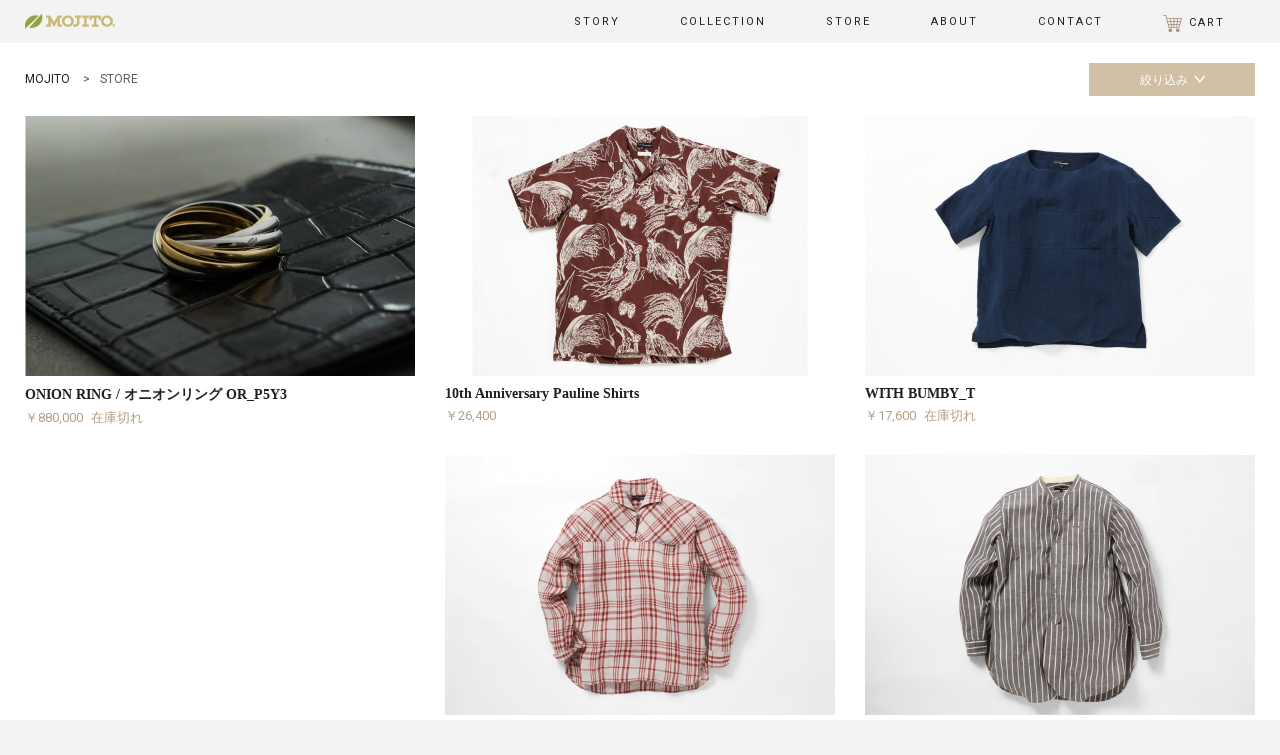

--- FILE ---
content_type: text/html; charset=UTF-8
request_url: https://store.mojito.tokyo/store
body_size: 8401
content:

<!DOCTYPE html>

<!--[if lt IE 7 ]> <html lang="ja" id="top" class="no-js ie6"> <![endif]-->
<!--[if IE 7 ]>    <html lang="ja" id="top" class="no-js ie7"> <![endif]-->
<!--[if IE 8 ]>    <html lang="ja" id="top" class="no-js ie8"> <![endif]-->
<!--[if IE 9 ]>    <html lang="ja" id="top" class="no-js ie9"> <![endif]-->
<!--[if (gt IE 9)|!(IE)]><!--> <html lang="ja" id="top" class="no-js"> <!--<![endif]-->

<head>
<meta http-equiv="Content-Type" content="text/html; charset=utf-8" />
<title>MOJITO STORE | STORE | MOJITO（モヒート）</title>
<meta name="description" content="MOJITO（モヒート）のオフィシャルオンラインストアです。" />
<meta name="keywords" content="MOJITO,モヒート,オンラインストア,通販" />
<meta name="robots" content="*" />
<link rel="icon" href="https://store.mojito.tokyo/skin/frontend/mojito-store/default/favicon.ico" type="image/x-icon" />
<link rel="shortcut icon" href="https://store.mojito.tokyo/skin/frontend/mojito-store/default/favicon.ico" type="image/x-icon" />
<!--[if lt IE 7]>
<script type="text/javascript">
//<![CDATA[
    var BLANK_URL = 'https://store.mojito.tokyo/js/blank.html';
    var BLANK_IMG = 'https://store.mojito.tokyo/js/spacer.gif';
//]]>
</script>
<![endif]-->
<script type="text/javascript" src="https://store.mojito.tokyo/js/prototype/prototype.js"></script>
<script type="text/javascript" src="https://store.mojito.tokyo/js/lib/jquery/jquery-1.11.1.min.js"></script>
<script type="text/javascript" src="https://store.mojito.tokyo/js/lib/jquery/noconflict.js"></script>
<script type="text/javascript" src="https://store.mojito.tokyo/js/lib/ccard.js"></script>
<script type="text/javascript" src="https://store.mojito.tokyo/js/prototype/validation.js"></script>
<script type="text/javascript" src="https://store.mojito.tokyo/js/prototype/effects.js"></script>
<script type="text/javascript" src="https://store.mojito.tokyo/js/varien/js.js"></script>
<script type="text/javascript" src="https://store.mojito.tokyo/js/varien/form.js"></script>
<script type="text/javascript" src="https://store.mojito.tokyo/js/mage/translate.js"></script>
<script type="text/javascript" src="https://store.mojito.tokyo/js/mage/cookies.js"></script>
<script type="text/javascript" src="https://store.mojito.tokyo/skin/frontend/mojito-store/default/js/lib/modernizr.custom.min.js"></script>
<script type="text/javascript" src="https://store.mojito.tokyo/skin/frontend/mojito-store/default/js/lib/selectivizr.js"></script>
<script type="text/javascript" src="https://store.mojito.tokyo/skin/frontend/mojito-store/default/js/lib/matchMedia.js"></script>
<script type="text/javascript" src="https://store.mojito.tokyo/skin/frontend/mojito-store/default/js/lib/matchMedia.addListener.js"></script>
<script type="text/javascript" src="https://store.mojito.tokyo/skin/frontend/mojito-store/default/js/lib/enquire.js"></script>
<script type="text/javascript" src="https://store.mojito.tokyo/skin/frontend/mojito-store/default/js/app.js"></script>
<script type="text/javascript" src="https://store.mojito.tokyo/skin/frontend/mojito-store/default/js/lib/jquery.cycle2.min.js"></script>
<script type="text/javascript" src="https://store.mojito.tokyo/skin/frontend/mojito-store/default/js/lib/jquery.cycle2.swipe.min.js"></script>
<script type="text/javascript" src="https://store.mojito.tokyo/skin/frontend/mojito-store/default/js/slideshow.js"></script>
<script type="text/javascript" src="https://store.mojito.tokyo/skin/frontend/mojito-store/default/js/lib/imagesloaded.js"></script>
<script type="text/javascript" src="https://store.mojito.tokyo/skin/frontend/mojito-store/default/js/common.js"></script>
<script type="text/javascript" src="https://store.mojito.tokyo/skin/frontend/mojito-store/default/js/minicart.js"></script>
<script type="text/javascript" src="https://store.mojito.tokyo/skin/frontend/base/default/rack/price.js"></script>
<link rel="stylesheet" href="//fonts.googleapis.com/css?family=Raleway:300,400,500,700,600" />
<!--[if (gte IE 9) | (IEMobile)]><!-->
<link rel="stylesheet" type="text/css" href="https://store.mojito.tokyo/skin/frontend/mojito-store/default/css/styles.css" media="all" />
<!--<![endif]-->

<script type="text/javascript">
//<![CDATA[
Mage.Cookies.path     = '/';
Mage.Cookies.domain   = '.store.mojito.tokyo';
//]]>
</script>
<meta name="viewport" content="initial-scale=1.0, width=device-width" />

<script type="text/javascript">
//<![CDATA[
optionalZipCountries = ["IE","PA","MO","HK"];
//]]>
</script>
        <!-- Google Analytics -->
    <script>
        (function(i,s,o,g,r,a,m){i['GoogleAnalyticsObject']=r;i[r]=i[r]||function(){
            (i[r].q=i[r].q||[]).push(arguments)},i[r].l=1*new Date();a=s.createElement(o),
            m=s.getElementsByTagName(o)[0];a.async=1;a.src=g;m.parentNode.insertBefore(a,m)
        })(window,document,'script','//www.google-analytics.com/analytics.js','ga');

        ga('create', 'UA-60829760-2','auto');
        
                        ga('send', 'pageview', '/store');
        
    </script>
        <!-- End Google Analytics -->
<script type="text/javascript">
var jpCorePrecision = 0;var method ="floor";</script><script type="text/javascript">//<![CDATA[
        var Translator = new Translate({"HTML tags are not allowed":"HTML\u30bf\u30b0\u306f\u8a31\u53ef\u3055\u308c\u3066\u3044\u307e\u305b\u3093","Please select an option.":"\u9078\u629e\u3057\u3066\u304f\u3060\u3055\u3044","This is a required field.":"\u5fc5\u9808\u9805\u76ee","Please enter a valid number in this field.":"\u6b63\u3057\u3044\u6570\u5b57\u3067\u5165\u529b\u3057\u3066\u304f\u3060\u3055\u3044\u3002","The value is not within the specified range.":"\u5024\u304c\u6307\u5b9a\u3055\u308c\u305f\u7bc4\u56f2\u306b\u3042\u308a\u307e\u305b\u3093\u3002","Please use numbers only in this field. Please avoid spaces or other characters such as dots or commas.":"\u3053\u306e\u30d5\u30a3\u30fc\u30eb\u30c9\u306b\u306f\u6570\u5b57\u306e\u307f\u3092\u4f7f\u7528\u3057\u3066\u304f\u3060\u3055\u3044\u3002\u30b9\u30da\u30fc\u30b9\u3084\u30b3\u30f3\u30de\uff08,\uff09\u306e\u3088\u3046\u306a\u6587\u5b57\u306f\u907f\u3051\u3066\u304f\u3060\u3055\u3044\u3002","Please use letters only (a-z or A-Z) in this field.":"\u3053\u306e\u5165\u529b\u30a8\u30ea\u30a2\u306b\u306f (a-z or A-Z) \u6587\u5b57\u306e\u307f\u304c\u4f7f\u7528\u3067\u304d\u307e\u3059\u3002","Please use only letters (a-z), numbers (0-9) or underscore(_) in this field, first character should be a letter.":"\u30b3\u30fc\u30c9\u306f\u534a\u89d2\u82f1\u6570\u5b57\u3067\u5148\u982d\u306f\u534a\u89d2\u82f1\u5b57\u3067\u306a\u304f\u3066\u306f\u306a\u308a\u307e\u305b\u3093\u3002","Please use only letters (a-z or A-Z) or numbers (0-9) only in this field. No spaces or other characters are allowed.":"\u3053\u306e\u30d5\u30a3\u30fc\u30eb\u30c9\u306b\u306f\u534a\u89d2\u82f1\u5b57 (a-z or A-Z) \u304b\u6570\u5b57 (0-9) \u3092\u4f7f\u7528\u3057\u3066\u304f\u3060\u3055\u3044\u3002\u30b9\u30da\u30fc\u30b9\u3084\u4ed6\u306e\u6587\u5b57\u306f\u8a31\u53ef\u3055\u308c\u3066\u3044\u307e\u305b\u3093\u3002","Please use only letters (a-z or A-Z) or numbers (0-9) or spaces and # only in this field.":"\u3053\u306e\u30d5\u30a3\u30fc\u30eb\u30c9\u306b\u306f\u534a\u89d2\u82f1\u5b57 (a-z or A-Z) \u304b\u6570\u5b57 (0-9) \u3082\u3057\u304f\u306f\u30b9\u30da\u30fc\u30b9\u304b # \u3092\u4f7f\u7528\u3057\u3066\u304f\u3060\u3055\u3044\u3002","Please enter a valid phone number. For example (123) 456-7890 or 123-456-7890.":"\u6b63\u3057\u3044\u96fb\u8a71\u756a\u53f7\u306e\u5f62\u5f0f\u3067\u5165\u529b\u3057\u3066\u304f\u3060\u3055\u3044\u3002\uff08\u4f8b\uff1a(123) 456-7890 or 123-456-7890\uff09","Please enter a valid fax number. For example (123) 456-7890 or 123-456-7890.":"\u6b63\u3057\u3044FAX\u756a\u53f7\u3092\u5165\u529b\u3057\u3066\u304f\u3060\u3055\u3044\u3002\u4f8b\uff1a(03) 3456-7890 or 03-3456-7890.","Please enter a valid date.":"\u6b63\u3057\u3044\u65e5\u4ed8\u3092\u5165\u529b\u3057\u3066\u304f\u3060\u3055\u3044\u3002","The From Date value should be less than or equal to the To Date value.":"\u958b\u59cb\u65e5\u306f\u7d42\u4e86\u65e5\u3068\u540c\u3058\u304b\u904e\u53bb\u306e\u65e5\u4ed8\u3092\u6307\u5b9a\u3057\u3066\u304f\u3060\u3055\u3044\u3002","Please enter a valid email address. For example johndoe@domain.com.":"\u6b63\u3057\u3044\u30e1\u30fc\u30eb\u30a2\u30c9\u30ec\u30b9\u3092\u5165\u529b\u3057\u3066\u304f\u3060\u3055\u3044\u3002\uff08\u4f8b\uff1amojito@example.com\uff09","Please use only visible characters and spaces.":"\u8868\u793a\u53ef\u80fd\u306a\u6587\u5b57\u304b\u30b9\u30da\u30fc\u30b9\u3092\u4f7f\u7528\u3057\u3066\u304f\u3060\u3055\u3044\u3002","Please enter 6 or more characters. Leading or trailing spaces will be ignored.":"6\u6587\u5b57\u4ee5\u4e0a\u3092\u5165\u529b\u3057\u3066\u304f\u3060\u3055\u3044\u3002\u5148\u982d\u3068\u6700\u5f8c\u306e\u7a7a\u767d\u306f\u7121\u8996\u3055\u308c\u307e\u3059\u3002","Please enter 7 or more characters. Password should contain both numeric and alphabetic characters.":"7\u6587\u5b57\u4ee5\u4e0a\u3092\u5165\u529b\u3057\u3066\u304f\u3060\u3055\u3044\u3002\u30d1\u30b9\u30ef\u30fc\u30c9\u306f\u534a\u89d2\u82f1\u6570\u5b57\u3092\u542b\u3093\u3067\u3044\u306a\u3051\u308c\u3070\u306a\u308a\u307e\u305b\u3093\u3002","Please make sure your passwords match.":"\u30d1\u30b9\u30ef\u30fc\u30c9\u304c\u5408\u3063\u3066\u3044\u308b\u304b\u78ba\u304b\u3081\u3066\u304f\u3060\u3055\u3044","Please enter a valid URL. Protocol is required (http:\/\/, https:\/\/ or ftp:\/\/)":"\u6b63\u3057\u3044URL\u3092\u5165\u529b\u3057\u3066\u304f\u3060\u3055\u3044\u3002\u30d7\u30ed\u30c8\u30b3\u30eb\u306e\u6307\u5b9a\u304c\u5fc5\u8981\u3067\u3059 (http:\/\/, https:\/\/ , ftp:\/\/)","Please enter a valid URL. For example http:\/\/www.example.com or www.example.com":"\u6b63\u3057\u3044URL\u3092\u5165\u529b\u3057\u3066\u304f\u3060\u3055\u3044\u3002\uff08\u4f8b\uff1ahttp:\/\/www.example.com \u307e\u305f\u306f www.example.com\uff09","Please enter a valid URL Key. For example \"example-page\", \"example-page.html\" or \"anotherlevel\/example-page\".":"\u6b63\u3057\u3044URL\u30ad\u30fc\u3092\u5165\u529b\u3057\u3066\u304f\u3060\u3055\u3044\u3002\u4f8b\uff1a \"example-page\"\u3001 \"example-page.html\" , \"anotherlevel\/example-page\"\u3002","Please enter a valid XML-identifier. For example something_1, block5, id-4.":"\u6b63\u3057\u3044XML\u8b58\u5225\u5b50\u3092\u5165\u529b\u3057\u3066\u304f\u3060\u3055\u3044\u3002 \u4f8b\uff1asomething_1, block5, id-4","Please enter a valid social security number. For example 123-45-6789.":"\u6b63\u3057\u3044\u30bd\u30fc\u30b7\u30e3\u30eb\u30bb\u30ad\u30e5\u30ea\u30c6\u30a3\u30ca\u30f3\u30d0\u30fc\u3092\u5165\u529b\u3057\u3066\u304f\u3060\u3055\u3044\u3002\uff08\u4f8b\uff1a123-45-6789\uff09","Please enter a valid zip code. For example 90602 or 90602-1234.":"\u6b63\u3057\u3044\u90f5\u4fbf\u756a\u53f7\u3092\u5165\u529b\u3057\u3066\u304f\u3060\u3055\u3044\u3002\uff08\u4f8b\uff1a123-4567\uff09","Please enter a valid zip code.":"\u6b63\u3057\u3044\u90f5\u4fbf\u756a\u53f7\u3092\u5165\u529b\u3057\u3066\u304f\u3060\u3055\u3044\u3002","Please use this date format: dd\/mm\/yyyy. For example 17\/03\/2006 for the 17th of March, 2006.":"\u65e5\u4ed8\u306e\u5f62\u5f0f\u306f\u53f3\u306e\u901a\u308a\u3067\u3059: dd\/mm\/yyyy. \uff08\u4f8b\uff1a 17\/03\/2006 \u306f 2006\u5e743\u670817\u65e5\uff09\u3002","Please enter a valid $ amount. For example $100.00.":"\u6b63\u3057\u3044\u91d1\u984d\u8868\u793a\u3067\u5165\u529b\u3057\u3066\u304f\u3060\u3055\u3044\u3002(\u4f8b) $100.00.","Please select one of the above options.":"\u4e0a\u306e\u30aa\u30d7\u30b7\u30e7\u30f3\u304b\u3089\u4e00\u3064\u9078\u629e\u3057\u3066\u304f\u3060\u3055\u3044\u3002","Please select one of the options.":"\u9078\u629e\u3057\u3066\u304f\u3060\u3055\u3044","Please select State\/Province.":"\u5730\u57df\u3092\u9078\u629e\u3057\u3066\u304f\u3060\u3055\u3044","Please enter a number greater than 0 in this field.":"0\u4ee5\u4e0a\u306e\u6570\u3092\u5165\u529b\u3057\u3066\u304f\u3060\u3055\u3044\u3002","Please enter a number 0 or greater in this field.":"0\u4ee5\u4e0a\u306e\u6570\u5b57\u3092\u5165\u529b\u3057\u3066\u304f\u3060\u3055\u3044\u3002","Please enter a valid credit card number.":"\u6b63\u3057\u3044\u30af\u30ec\u30b8\u30c3\u30c8\u30ab\u30fc\u30c9\u756a\u53f7\u3092\u5165\u529b\u3057\u3066\u304f\u3060\u3055\u3044\u3002","Credit card number does not match credit card type.":"\u30ab\u30fc\u30c9\u756a\u53f7\u304c\u30ab\u30fc\u30c9\u306e\u7a2e\u985e\u3068\u4e00\u81f4\u3057\u307e\u305b\u3093\u3002","Card type does not match credit card number.":"\u30ab\u30fc\u30c9\u306e\u7a2e\u985e\u304c\u30ab\u30fc\u30c9\u756a\u53f7\u3068\u4e00\u81f4\u3057\u307e\u305b\u3093\u3002","Incorrect credit card expiration date.":"\u4e0d\u6b63\u306a\u30ab\u30fc\u30c9\u6709\u52b9\u671f\u9650\u3067\u3059\u3002","Please enter a valid credit card verification number.":"\u6b63\u3057\u3044\u30ab\u30fc\u30c9\u78ba\u8a8d\u756a\u53f7\u3092\u5165\u529b\u3057\u3066\u304f\u3060\u3055\u3044","Please use only letters (a-z or A-Z), numbers (0-9) or underscore(_) in this field, first character should be a letter.":"\u3053\u306e\u30d5\u30a3\u30fc\u30eb\u30c9\u306b\u306f\u534a\u89d2\u82f1\u5b57 (a-z or A-Z) \u304b\u6570\u5b57 (0-9) \u3082\u3057\u304f\u306f\u30a2\u30f3\u30c0\u30fc\u30b9\u30b3\u30a2(_)\u3092\u4f7f\u7528\u3057\u3066\u304f\u3060\u3055\u3044\u30021\u6587\u5b57\u76ee\u306f\u82f1\u6587\u5b57\u3092\u4f7f\u7528\u3057\u3066\u304f\u3060\u3055\u3044\u3002","Please input a valid CSS-length. For example 100px or 77pt or 20em or .5ex or 50%.":"\u6b63\u3057\u3044CSS\u306e\u9577\u3055\u3092\u6307\u5b9a\u3057\u3066\u304f\u3060\u3055\u3044\u3002 \u4f8b\uff1a100px, 77pt, 20em, .5ex, 50%","Text length does not satisfy specified text range.":"\u6587\u5b57\u306e\u9577\u3055\u304c\u6307\u5b9a\u3055\u308c\u305f\u7bc4\u56f2\u306b\u3042\u308a\u307e\u305b\u3093\u3002","Please enter a number lower than 100.":"100\u4ee5\u4e0b\u306e\u6570\u5b57\u3092\u5165\u529b\u3057\u3066\u304f\u3060\u3055\u3044\u3002","Please select a file":"\u30d5\u30a1\u30a4\u30eb\u3092\u9078\u629e\u3057\u3066\u304f\u3060\u3055\u3044","Please wait, loading...":"\u8aad\u307f\u8fbc\u307f\u4e2d\u3067\u3059","This date is a required value.":"\u3053\u306e\u65e5\u4ed8\u306f\u5fc5\u9808\u9805\u76ee\u3067\u3059\u3002","Please enter a valid day (1-%d).":"\u6b63\u3057\u3044\u65e5\u3092\u5165\u529b\u3057\u3066\u304f\u3060\u3055\u3044 (1-%d)\u3002","Please enter a valid month (1-12).":"\u6b63\u3057\u3044\u6708\u3092\u5165\u529b\u3057\u3066\u304f\u3060\u3055\u3044 (1-12)\u3002","Please enter a valid year (1900-%d).":"\u6b63\u3057\u3044\u5e74\u3092\u5165\u529b\u3057\u3066\u304f\u3060\u3055\u3044\u3002 (1900-%d)","Please enter a valid full date":"\u6b63\u3057\u3044\u5b8c\u5168\u306a\u65e5\u4ed8\u3092\u5165\u529b\u3057\u3066\u304f\u3060\u3055\u3044\u3002","Please enter a valid date between %s and %s":"%s \u304b\u3089 %s \u307e\u3067\u306e\u5024\u3092\u5165\u529b\u3057\u3066\u304f\u3060\u3055\u3044\u3002","Please enter a valid date equal to or greater than %s":"%s \u4ee5\u4e0a\u306e\u5024\u3092\u5165\u529b\u3057\u3066\u304f\u3060\u3055\u3044\u3002","Please enter a valid date less than or equal to %s":"%s \u4ee5\u4e0b\u306e\u5024\u3092\u5165\u529b\u3057\u3066\u304f\u3060\u3055\u3044\u3002","Complete":"\u5b8c\u4e86","Add Products":"\u5546\u54c1\u3092\u8ffd\u52a0","Please choose to register or to checkout as a guest":"\u767b\u9332\u305b\u305a\u306b\u8cfc\u5165\u307e\u305f\u306f\u65b0\u898f\u767b\u9332\u3057\u3066\u8cfc\u5165\u3092\u9078\u629e\u3057\u3066\u304f\u3060\u3055\u3044","Your order cannot be completed at this time as there is no shipping methods available for it. Please make necessary changes in your shipping address.":"\u3042\u306a\u305f\u306e\u3054\u6ce8\u6587\u306f\u3054\u5229\u7528\u3044\u305f\u3060\u3051\u308b\u304a\u5c4a\u3051\u65b9\u6cd5\u304c\u306a\u3044\u305f\u3081\u78ba\u5b9a\u3067\u304d\u307e\u305b\u3093\u3002\u304a\u5c4a\u5148\u4f4f\u6240\u3092\u5909\u66f4\u3057\u3066\u3044\u305f\u3060\u304f\u5fc5\u8981\u304c\u3042\u308a\u307e\u3059\u3002","Please specify shipping method.":"\u914d\u9001\u65b9\u6cd5\u3092\u9078\u629e\u3057\u3066\u304f\u3060\u3055\u3044\u3002","Your order cannot be completed at this time as there is no payment methods available for it.":"\u3042\u306a\u305f\u306e\u3054\u6ce8\u6587\u306f\u3054\u5229\u7528\u3044\u305f\u3060\u3051\u308b\u304a\u652f\u6255\u3044\u65b9\u6cd5\u304c\u306a\u3044\u305f\u3081\u78ba\u5b9a\u3067\u304d\u307e\u305b\u3093\u3002","Please specify payment method.":"\u652f\u6255\u65b9\u6cd5\u3092\u9078\u629e\u3057\u3066\u304f\u3060\u3055\u3044\u3002","Add to Cart":"\u30ab\u30fc\u30c8\u306b\u8ffd\u52a0","In Stock":"\u5728\u5eab\u3042\u308a","Out of Stock":"\u5728\u5eab\u5207\u308c"});
        //]]></script><script>
if ((navigator.userAgent.indexOf('iPhone') > 0 && navigator.userAgent.indexOf('iPad') == -1) || navigator.userAgent.indexOf('iPod') > 0 || navigator.userAgent.indexOf('Android') > 0 && navigator.userAgent.indexOf('Mobile') > 0) {
	document.write('<meta name="viewport" content="width=640,user-scalable=no">');
} else {
	document.write('<meta name="viewport" content="width=840,user-scalable=no">');
}
</script>
<script>
if ((navigator.userAgent.indexOf('iPhone') > 0 && navigator.userAgent.indexOf('iPad') == -1) || navigator.userAgent.indexOf('iPod') > 0 || navigator.userAgent.indexOf('Android') > 0 && navigator.userAgent.indexOf('Mobile') > 0) {
	document.write('<meta name="viewport" content="width=640,user-scalable=no">');
} else {
	document.write('<meta name="viewport" content="width=840,user-scalable=no">');
}
</script>
</head>
<body>


<a href="#" class="pagetop"><span>ページトップへ</span></a>
<div id="slidemenu">
    <ul>
        <li><a href="https://mojito.tokyo/" class="menu">HOME</a></li>
        <li><a href="https://mojito.tokyo/story/">STORY</a></li>
        <li><a href="https://mojito.tokyo/collection/">COLLECTION</a></li>
        <li><a href="https://store.mojito.tokyo/store/">STORE</a></li>
        <li><a href="https://mojito.tokyo/about/">ABOUT</a></li>
        <li><a href="https://mojito.tokyo/contact/">CONTACT</a></li>
    </ul>
</div>
<div id="header" class="header">
	<div class="container">
		<h1><a href="https://mojito.tokyo/">MOJITO STORE</a></h1>
		<div class="global-nav">

    <ul>
        <li><a href="#" class="menu">Menu</a></li>
        <li><a href="https://mojito.tokyo/story/">STORY</a></li>
        <li><a href="https://mojito.tokyo/collection/">COLLECTION</a></li>
        <li><a href="https://store.mojito.tokyo/store">STORE</a></li>
        <li><a href="https://mojito.tokyo/about/">ABOUT</a></li>
        <li><a href="https://mojito.tokyo/contact/">CONTACT</a></li>
        <li><a href="https://store.mojito.tokyo/checkout/cart/" data-target-element="#header-cart" class="cart"><i class="icon-cart"></i><strong>CART</strong>
        </a></li>
    </ul>
</div>
	</div>
</div>
<div id="container">
    <div class="main">
                
<div class="page-header">
    <div class="container">
        <div class="breadcrumb">
            <ul>
                <li><a href="http://mojito.tokyo/">MOJITO</a></li>
                <li>STORE</li>
            </ul>
        </div>
			<a href="#" id="toggleFilter" class="btn btn-filter">絞り込み<span>></span></a>
                <div id="filter" class="filter">
                    <h3>ITEMS</h3>
                    <ul>
                                                                                <li>
                                <a href="https://store.mojito.tokyo/shirts">Shirts</a>
                            </li>
                                                                                                            <li>
                                <a href="https://store.mojito.tokyo/outerwear">Outerwear</a>
                            </li>
                                                                                                            <li>
                                <a href="https://store.mojito.tokyo/cutsew">Cutsew</a>
                            </li>
                                                                                                            <li>
                                <a href="https://store.mojito.tokyo/knitwear">Knitwear</a>
                            </li>
                                                                                                            <li>
                                <a href="https://store.mojito.tokyo/bottoms">Bottoms</a>
                            </li>
                                                                                                            <li>
                                <a href="https://store.mojito.tokyo/accessories">Accessories</a>
                            </li>
                                                                                                            <li>
                                <a href="https://store.mojito.tokyo/vest">Vest</a>
                            </li>
                                                                        </ul>
                </div>
    </div>
</div>

<script>
$j('#toggleFilter').on('click', function(e) {
	e.stopPropagation();

	if ($j(this).hasClass('active')) {
		$j('#filter').removeClass('active');
		$j(this).removeClass('active');
	} else {
		$j('#filter').addClass('active');
		$j(this).addClass('active');
	}
});

$j(document).on('click', function() {
	$j('#toggleFilter').removeClass('active');
	$j('#filter').removeClass('active');;
});
</script>
<div class="std"><p>		<div class="items">
			<div class="container">
				<ul>
            					<li>
						<a href="https://store.mojito.tokyo/onionring">
							<div class="image"><img src="https://store.mojito.tokyo/media/catalog/product/cache/4/small_image/780x520/9df78eab33525d08d6e5fb8d27136e95/1/-/1-dsc07388.jpg" alt="ONION RING / オニオンリング OR_P5Y3"></div>
							<div class="content">
								<div class="brand"></div>
								<h3>ONION RING / オニオンリング OR_P5Y3</h3>
								<ul class="meta">
									<li>
										

                        
    <div class="price-box">
                                                                <span class="regular-price" id="product-price-325-widget-new-grid">
                                            <span class="price">￥880,000</span>                                    </span>
                        
        </div>

																					<span class="availability out-of-stock">在庫切れ</span>
																			</li>
								</ul>
							</div>
						</a>
					</li>
            					<li>
						<a href="https://store.mojito.tokyo/mojito-10th-shirts">
							<div class="image"><img src="https://store.mojito.tokyo/media/catalog/product/cache/4/small_image/780x520/9df78eab33525d08d6e5fb8d27136e95/m/o/mojito_img_0014.jpg" alt="10th Anniversary Pauline Shirts"></div>
							<div class="content">
								<div class="brand"></div>
								<h3>10th Anniversary Pauline Shirts</h3>
								<ul class="meta">
									<li>
										

                        
    <div class="price-box">
                                                                <span class="regular-price" id="product-price-290-widget-new-grid">
                                            <span class="price">￥26,400</span>                                    </span>
                        
        </div>

																			</li>
								</ul>
							</div>
						</a>
					</li>
            					<li>
						<a href="https://store.mojito.tokyo/mojito-2061-1701">
							<div class="image"><img src="https://store.mojito.tokyo/media/catalog/product/cache/4/small_image/780x520/9df78eab33525d08d6e5fb8d27136e95/2/0/2061-1701_77_01_front_1_1.jpg" alt="WITH BUMBY_T"></div>
							<div class="content">
								<div class="brand"></div>
								<h3>WITH BUMBY_T</h3>
								<ul class="meta">
									<li>
										

                        
    <div class="price-box">
                                                                <span class="regular-price" id="product-price-163-widget-new-grid">
                                            <span class="price">￥17,600</span>                                    </span>
                        
        </div>

																					<span class="availability out-of-stock">在庫切れ</span>
																			</li>
								</ul>
							</div>
						</a>
					</li>
            					<li>
						<a href="https://store.mojito.tokyo/mojito-2041-1104">
							<div class="image"><img src="https://store.mojito.tokyo/media/catalog/product/cache/4/small_image/780x520/9df78eab33525d08d6e5fb8d27136e95/2/0/2041-110445-red.jpg" alt="CONTSTANINO SHIRTS"></div>
							<div class="content">
								<div class="brand"></div>
								<h3>CONTSTANINO SHIRTS</h3>
								<ul class="meta">
									<li>
										

                        
    <div class="price-box">
                                                                <span class="regular-price" id="product-price-178-widget-new-grid">
                                            <span class="price">￥27,500</span>                                    </span>
                        
        </div>

																					<span class="availability out-of-stock">在庫切れ</span>
																			</li>
								</ul>
							</div>
						</a>
					</li>
            					<li>
						<a href="https://store.mojito.tokyo/mojito-2051-1102">
							<div class="image"><img src="https://store.mojito.tokyo/media/catalog/product/cache/4/small_image/780x520/9df78eab33525d08d6e5fb8d27136e95/2/0/2051-1102_01_2.jpg" alt="CLARENCE SHIRTS"></div>
							<div class="content">
								<div class="brand"></div>
								<h3>CLARENCE SHIRTS</h3>
								<ul class="meta">
									<li>
										

                        
    <div class="price-box">
                                                                <span class="regular-price" id="product-price-176-widget-new-grid">
                                            <span class="price">￥27,500</span>                                    </span>
                        
        </div>

																					<span class="availability out-of-stock">在庫切れ</span>
																			</li>
								</ul>
							</div>
						</a>
					</li>
            					<li>
						<a href="https://store.mojito.tokyo/mojito-2043-1101">
							<div class="image"><img src="https://store.mojito.tokyo/media/catalog/product/cache/4/small_image/780x520/9df78eab33525d08d6e5fb8d27136e95/2/0/2043-110179-brown_3.jpg" alt="CLARENCE SHIRTS  Bar.2.0"></div>
							<div class="content">
								<div class="brand"></div>
								<h3>CLARENCE SHIRTS  Bar.2.0</h3>
								<ul class="meta">
									<li>
										

                        
    <div class="price-box">
                                                                <span class="regular-price" id="product-price-175-widget-new-grid">
                                            <span class="price">￥26,400</span>                                    </span>
                        
        </div>

																					<span class="availability out-of-stock">在庫切れ</span>
																			</li>
								</ul>
							</div>
						</a>
					</li>
            					<li>
						<a href="https://store.mojito.tokyo/mojito-2061-1101">
							<div class="image"><img src="https://store.mojito.tokyo/media/catalog/product/cache/4/small_image/780x520/9df78eab33525d08d6e5fb8d27136e95/2/0/2061-1101_71_01_front_4.jpg" alt="CLARENCE SHIRTS Bar.3.0"></div>
							<div class="content">
								<div class="brand"></div>
								<h3>CLARENCE SHIRTS Bar.3.0</h3>
								<ul class="meta">
									<li>
										

                        
    <div class="price-box">
                                                                <span class="regular-price" id="product-price-162-widget-new-grid">
                                            <span class="price">￥24,200</span>                                    </span>
                        
        </div>

																					<span class="availability out-of-stock">在庫切れ</span>
																			</li>
								</ul>
							</div>
						</a>
					</li>
            					<li>
						<a href="https://store.mojito.tokyo/mojito-2051-2201">
							<div class="image"><img src="https://store.mojito.tokyo/media/catalog/product/cache/4/small_image/780x520/9df78eab33525d08d6e5fb8d27136e95/2/0/2051-2201_79_01_3.jpg" alt="WHITE HEAD St.JACKET Bar.4.0"></div>
							<div class="content">
								<div class="brand"></div>
								<h3>WHITE HEAD St.JACKET Bar.4.0</h3>
								<ul class="meta">
									<li>
										

                        
    <div class="price-box">
                                                                <span class="regular-price" id="product-price-174-widget-new-grid">
                                            <span class="price">￥53,900</span>                                    </span>
                        
        </div>

																					<span class="availability out-of-stock">在庫切れ</span>
																			</li>
								</ul>
							</div>
						</a>
					</li>
            					<li>
						<a href="https://store.mojito.tokyo/mojito-2061-2205">
							<div class="image"><img src="https://store.mojito.tokyo/media/catalog/product/cache/4/small_image/780x520/9df78eab33525d08d6e5fb8d27136e95/i/m/img_0081.jpg" alt="Daiquiri Jacket"></div>
							<div class="content">
								<div class="brand"></div>
								<h3>Daiquiri Jacket</h3>
								<ul class="meta">
									<li>
										

                        
    <div class="price-box">
                                                                <span class="regular-price" id="product-price-172-widget-new-grid">
                                            <span class="price">￥50,600</span>                                    </span>
                        
        </div>

																					<span class="availability out-of-stock">在庫切れ</span>
																			</li>
								</ul>
							</div>
						</a>
					</li>
            					<li>
						<a href="https://store.mojito.tokyo/mojito-2061-2204">
							<div class="image"><img src="https://store.mojito.tokyo/media/catalog/product/cache/4/small_image/780x520/9df78eab33525d08d6e5fb8d27136e95/2/0/2061-2204_19_01_2.jpg" alt="LA PEPICA JACKET Bar.1.1"></div>
							<div class="content">
								<div class="brand"></div>
								<h3>LA PEPICA JACKET Bar.1.1</h3>
								<ul class="meta">
									<li>
										

                        
    <div class="price-box">
                                                                <span class="regular-price" id="product-price-168-widget-new-grid">
                                            <span class="price">￥46,200</span>                                    </span>
                        
        </div>

																					<span class="availability out-of-stock">在庫切れ</span>
																			</li>
								</ul>
							</div>
						</a>
					</li>
            					<li>
						<a href="https://store.mojito.tokyo/mojito-2061-2502">
							<div class="image"><img src="https://store.mojito.tokyo/media/catalog/product/cache/4/small_image/780x520/9df78eab33525d08d6e5fb8d27136e95/2/0/2061-2502_01_3.jpg" alt="WHITE HEAD St.JACKET Bar.6.1"></div>
							<div class="content">
								<div class="brand"></div>
								<h3>WHITE HEAD St.JACKET Bar.6.1</h3>
								<ul class="meta">
									<li>
										

                        
    <div class="price-box">
                                                                <span class="regular-price" id="product-price-159-widget-new-grid">
                                            <span class="price">￥53,900</span>                                    </span>
                        
        </div>

																					<span class="availability out-of-stock">在庫切れ</span>
																			</li>
								</ul>
							</div>
						</a>
					</li>
            					<li>
						<a href="https://store.mojito.tokyo/mojito-2061-2206">
							<div class="image"><img src="https://store.mojito.tokyo/media/catalog/product/cache/4/small_image/780x520/9df78eab33525d08d6e5fb8d27136e95/2/0/2061-2206_21_01_3.jpg" alt="Daiquiri &quot;C&quot;Jacket"></div>
							<div class="content">
								<div class="brand"></div>
								<h3>Daiquiri &quot;C&quot;Jacket</h3>
								<ul class="meta">
									<li>
										

                        
    <div class="price-box">
                                                                <span class="regular-price" id="product-price-166-widget-new-grid">
                                            <span class="price">￥41,800</span>                                    </span>
                        
        </div>

																					<span class="availability out-of-stock">在庫切れ</span>
																			</li>
								</ul>
							</div>
						</a>
					</li>
            					<li>
						<a href="https://store.mojito.tokyo/mojito-2061-2203">
							<div class="image"><img src="https://store.mojito.tokyo/media/catalog/product/cache/4/small_image/780x520/9df78eab33525d08d6e5fb8d27136e95/2/0/2061-2203_79_01_1_4.jpg" alt="LA PEPICA JACKET"></div>
							<div class="content">
								<div class="brand"></div>
								<h3>LA PEPICA JACKET</h3>
								<ul class="meta">
									<li>
										

                        
    <div class="price-box">
                                                                <span class="regular-price" id="product-price-165-widget-new-grid">
                                            <span class="price">￥41,800</span>                                    </span>
                        
        </div>

																					<span class="availability out-of-stock">在庫切れ</span>
																			</li>
								</ul>
							</div>
						</a>
					</li>
            					<li>
						<a href="https://store.mojito.tokyo/mojito-2061-2201">
							<div class="image"><img src="https://store.mojito.tokyo/media/catalog/product/cache/4/small_image/780x520/9df78eab33525d08d6e5fb8d27136e95/2/0/2051-2201_79_01_front.jpg" alt="WHITE HEAD St.JACKET Bar.6.0"></div>
							<div class="content">
								<div class="brand"></div>
								<h3>WHITE HEAD St.JACKET Bar.6.0</h3>
								<ul class="meta">
									<li>
										

                        
    <div class="price-box">
                                                                <span class="regular-price" id="product-price-156-widget-new-grid">
                                            <span class="price">￥53,900</span>                                    </span>
                        
        </div>

																					<span class="availability out-of-stock">在庫切れ</span>
																			</li>
								</ul>
							</div>
						</a>
					</li>
            					<li>
						<a href="https://store.mojito.tokyo/mojito-2061-2503">
							<div class="image"><img src="https://store.mojito.tokyo/media/catalog/product/cache/4/small_image/780x520/9df78eab33525d08d6e5fb8d27136e95/2/0/2061-2503_01_2.jpg" alt="GEORGE'S COAT Bar.2.0"></div>
							<div class="content">
								<div class="brand"></div>
								<h3>GEORGE'S COAT Bar.2.0</h3>
								<ul class="meta">
									<li>
										

                        
    <div class="price-box">
                                                                <span class="regular-price" id="product-price-161-widget-new-grid">
                                            <span class="price">￥69,300</span>                                    </span>
                        
        </div>

																					<span class="availability out-of-stock">在庫切れ</span>
																			</li>
								</ul>
							</div>
						</a>
					</li>
            					<li>
						<a href="https://store.mojito.tokyo/mojito-2043-2501">
							<div class="image"><img src="https://store.mojito.tokyo/media/catalog/product/cache/4/small_image/780x520/9df78eab33525d08d6e5fb8d27136e95/2/0/2043-250123-rightyellow.jpg" alt="KETCHUM COAT"></div>
							<div class="content">
								<div class="brand"></div>
								<h3>KETCHUM COAT</h3>
								<ul class="meta">
									<li>
										

                        
    <div class="price-box">
                                                                <span class="regular-price" id="product-price-173-widget-new-grid">
                                            <span class="price">￥75,900</span>                                    </span>
                        
        </div>

																					<span class="availability out-of-stock">在庫切れ</span>
																			</li>
								</ul>
							</div>
						</a>
					</li>
            					<li>
						<a href="https://store.mojito.tokyo/mojito-2051-2502">
							<div class="image"><img src="https://store.mojito.tokyo/media/catalog/product/cache/4/small_image/780x520/9df78eab33525d08d6e5fb8d27136e95/i/m/img_0627.jpg" alt="AL'S COAT Bar.8.0"></div>
							<div class="content">
								<div class="brand"></div>
								<h3>AL'S COAT Bar.8.0</h3>
								<ul class="meta">
									<li>
										

                        
    <div class="price-box">
                                                                <span class="regular-price" id="product-price-171-widget-new-grid">
                                            <span class="price">￥74,800</span>                                    </span>
                        
        </div>

																					<span class="availability out-of-stock">在庫切れ</span>
																			</li>
								</ul>
							</div>
						</a>
					</li>
            					<li>
						<a href="https://store.mojito.tokyo/mojito-2061-2501">
							<div class="image"><img src="https://store.mojito.tokyo/media/catalog/product/cache/4/small_image/780x520/9df78eab33525d08d6e5fb8d27136e95/2/0/2061-2501_65.jpg" alt="AL'S COAT Bar.10.0"></div>
							<div class="content">
								<div class="brand"></div>
								<h3>AL'S COAT Bar.10.0</h3>
								<ul class="meta">
									<li>
										

                        
    <div class="price-box">
                                                                <span class="regular-price" id="product-price-155-widget-new-grid">
                                            <span class="price">￥52,800</span>                                    </span>
                        
        </div>

																					<span class="availability out-of-stock">在庫切れ</span>
																			</li>
								</ul>
							</div>
						</a>
					</li>
            					<li>
						<a href="https://store.mojito.tokyo/mojito-2031-1903">
							<div class="image"><img src="https://store.mojito.tokyo/media/catalog/product/cache/4/small_image/780x520/9df78eab33525d08d6e5fb8d27136e95/2/0/2031-1903_23_01_2.jpg" alt="GULF STREAM SHORTS Bar.2.0"></div>
							<div class="content">
								<div class="brand"></div>
								<h3>GULF STREAM SHORTS Bar.2.0</h3>
								<ul class="meta">
									<li>
										

                        
    <div class="price-box">
                                                                <span class="regular-price" id="product-price-182-widget-new-grid">
                                            <span class="price">￥24,200</span>                                    </span>
                        
        </div>

																					<span class="availability out-of-stock">在庫切れ</span>
																			</li>
								</ul>
							</div>
						</a>
					</li>
            					<li>
						<a href="https://store.mojito.tokyo/mojito-2041-1902">
							<div class="image"><img src="https://store.mojito.tokyo/media/catalog/product/cache/4/small_image/780x520/9df78eab33525d08d6e5fb8d27136e95/2/0/2041-190209-black_3.jpg" alt="GULF STREAM SHORTS Bar.3.0"></div>
							<div class="content">
								<div class="brand"></div>
								<h3>GULF STREAM SHORTS Bar.3.0</h3>
								<ul class="meta">
									<li>
										

                        
    <div class="price-box">
                                                                <span class="regular-price" id="product-price-181-widget-new-grid">
                                            <span class="price">￥24,200</span>                                    </span>
                        
        </div>

																					<span class="availability out-of-stock">在庫切れ</span>
																			</li>
								</ul>
							</div>
						</a>
					</li>
            					<li>
						<a href="https://store.mojito.tokyo/mojito-2061-1901">
							<div class="image"><img src="https://store.mojito.tokyo/media/catalog/product/cache/4/small_image/780x520/9df78eab33525d08d6e5fb8d27136e95/2/0/2061-1901_15_01_front_1_3.jpg" alt="GULF STREAM SHORTS Bar.5.0"></div>
							<div class="content">
								<div class="brand"></div>
								<h3>GULF STREAM SHORTS Bar.5.0</h3>
								<ul class="meta">
									<li>
										

                        
    <div class="price-box">
                                                                <span class="regular-price" id="product-price-158-widget-new-grid">
                                            <span class="price">￥26,400</span>                                    </span>
                        
        </div>

																					<span class="availability out-of-stock">在庫切れ</span>
																			</li>
								</ul>
							</div>
						</a>
					</li>
            					<li>
						<a href="https://store.mojito.tokyo/mojito-2061-1903">
							<div class="image"><img src="https://store.mojito.tokyo/media/catalog/product/cache/4/small_image/780x520/9df78eab33525d08d6e5fb8d27136e95/2/0/2061-1903_21_01_front_3.jpg" alt="Daiquiri Shorts"></div>
							<div class="content">
								<div class="brand"></div>
								<h3>Daiquiri Shorts</h3>
								<ul class="meta">
									<li>
										

                        
    <div class="price-box">
                                                                <span class="regular-price" id="product-price-167-widget-new-grid">
                                            <span class="price">￥26,400</span>                                    </span>
                        
        </div>

																					<span class="availability out-of-stock">在庫切れ</span>
																			</li>
								</ul>
							</div>
						</a>
					</li>
            					<li>
						<a href="https://store.mojito.tokyo/mojito-2041-1901">
							<div class="image"><img src="https://store.mojito.tokyo/media/catalog/product/cache/4/small_image/780x520/9df78eab33525d08d6e5fb8d27136e95/2/0/2041-190119-deepgrey_01_1_1.jpg" alt="MOMBASA SHORTS"></div>
							<div class="content">
								<div class="brand"></div>
								<h3>MOMBASA SHORTS</h3>
								<ul class="meta">
									<li>
										

                        
    <div class="price-box">
                                                                <span class="regular-price" id="product-price-170-widget-new-grid">
                                            <span class="price">￥24,200</span>                                    </span>
                        
        </div>

																					<span class="availability out-of-stock">在庫切れ</span>
																			</li>
								</ul>
							</div>
						</a>
					</li>
            					<li>
						<a href="https://store.mojito.tokyo/mojito-2051-1401">
							<div class="image"><img src="https://store.mojito.tokyo/media/catalog/product/cache/4/small_image/780x520/9df78eab33525d08d6e5fb8d27136e95/2/0/2051-1401_79_01_front_3.jpg" alt="GULF STREAM PANTS Bar.5.0"></div>
							<div class="content">
								<div class="brand"></div>
								<h3>GULF STREAM PANTS Bar.5.0</h3>
								<ul class="meta">
									<li>
										

                        
    <div class="price-box">
                                                                <span class="regular-price" id="product-price-177-widget-new-grid">
                                            <span class="price">￥31,900</span>                                    </span>
                        
        </div>

																					<span class="availability out-of-stock">在庫切れ</span>
																			</li>
								</ul>
							</div>
						</a>
					</li>
            					<li>
						<a href="https://store.mojito.tokyo/mojito-2061-1401">
							<div class="image"><img src="https://store.mojito.tokyo/media/catalog/product/cache/4/small_image/780x520/9df78eab33525d08d6e5fb8d27136e95/2/0/2061-1401_79_01_front_3.jpg" alt="GULF STREAM PANTS Bar.7.0"></div>
							<div class="content">
								<div class="brand"></div>
								<h3>GULF STREAM PANTS Bar.7.0</h3>
								<ul class="meta">
									<li>
										

                        
    <div class="price-box">
                                                                <span class="regular-price" id="product-price-157-widget-new-grid">
                                            <span class="price">￥28,600</span>                                    </span>
                        
        </div>

																					<span class="availability out-of-stock">在庫切れ</span>
																			</li>
								</ul>
							</div>
						</a>
					</li>
            					<li>
						<a href="https://store.mojito.tokyo/mojito-2061-1402">
							<div class="image"><img src="https://store.mojito.tokyo/media/catalog/product/cache/4/small_image/780x520/9df78eab33525d08d6e5fb8d27136e95/2/0/2061-1402_19_01_front_1.jpg" alt="GULF STREAM PANTS Bar.7.1"></div>
							<div class="content">
								<div class="brand"></div>
								<h3>GULF STREAM PANTS Bar.7.1</h3>
								<ul class="meta">
									<li>
										

                        
    <div class="price-box">
                                                                <span class="regular-price" id="product-price-160-widget-new-grid">
                                            <span class="price">￥28,600</span>                                    </span>
                        
        </div>

																					<span class="availability out-of-stock">在庫切れ</span>
																			</li>
								</ul>
							</div>
						</a>
					</li>
            					<li>
						<a href="https://store.mojito.tokyo/mojito-2061-1902">
							<div class="image"><img src="https://store.mojito.tokyo/media/catalog/product/cache/4/small_image/780x520/9df78eab33525d08d6e5fb8d27136e95/2/0/2061-1902_23_01_front_2.jpg" alt="AGE OF &quot;16&quot;PANTS"></div>
							<div class="content">
								<div class="brand"></div>
								<h3>AGE OF &quot;16&quot;PANTS</h3>
								<ul class="meta">
									<li>
										

                        
    <div class="price-box">
                                                                <span class="regular-price" id="product-price-164-widget-new-grid">
                                            <span class="price">￥26,400</span>                                    </span>
                        
        </div>

																					<span class="availability out-of-stock">在庫切れ</span>
																			</li>
								</ul>
							</div>
						</a>
					</li>
            					<li>
						<a href="https://store.mojito.tokyo/mojito-2063-2701">
							<div class="image"><img src="https://store.mojito.tokyo/media/catalog/product/cache/4/small_image/780x520/9df78eab33525d08d6e5fb8d27136e95/2/0/2063-2701_29_1__3.jpg" alt="SAFARI SCARF"></div>
							<div class="content">
								<div class="brand"></div>
								<h3>SAFARI SCARF</h3>
								<ul class="meta">
									<li>
										

                        
    <div class="price-box">
                                                                <span class="regular-price" id="product-price-169-widget-new-grid">
                                            <span class="price">￥8,800</span>                                    </span>
                        
        </div>

																					<span class="availability out-of-stock">在庫切れ</span>
																			</li>
								</ul>
							</div>
						</a>
					</li>
            					<li>
						<a href="https://store.mojito.tokyo/mojito-2063-1201-m-navy">
							<div class="image"><img src="https://store.mojito.tokyo/media/catalog/product/cache/4/small_image/780x520/9df78eab33525d08d6e5fb8d27136e95/1/5/15_01.jpg" alt="SKIING MOCK TURTLE"></div>
							<div class="content">
								<div class="brand"></div>
								<h3>SKIING MOCK TURTLE</h3>
								<ul class="meta">
									<li>
										

                        
    <div class="price-box">
                                                                <span class="regular-price" id="product-price-211-widget-new-grid">
                                            <span class="price">￥16,500</span>                                    </span>
                        
        </div>

																					<span class="availability out-of-stock">在庫切れ</span>
																			</li>
								</ul>
							</div>
						</a>
					</li>
            					<li>
						<a href="https://store.mojito.tokyo/mojito-2063-2501-m-olive">
							<div class="image"><img src="https://store.mojito.tokyo/media/catalog/product/cache/4/small_image/780x520/9df78eab33525d08d6e5fb8d27136e95/1/4/14_01.jpg" alt="AL’S COAT Bar.11.0"></div>
							<div class="content">
								<div class="brand"></div>
								<h3>AL’S COAT Bar.11.0</h3>
								<ul class="meta">
									<li>
										

                        
    <div class="price-box">
                                                                <span class="regular-price" id="product-price-210-widget-new-grid">
                                            <span class="price">￥75,900</span>                                    </span>
                        
        </div>

																					<span class="availability out-of-stock">在庫切れ</span>
																			</li>
								</ul>
							</div>
						</a>
					</li>
            					<li>
						<a href="https://store.mojito.tokyo/mojito-2063-2502-m-gray">
							<div class="image"><img src="https://store.mojito.tokyo/media/catalog/product/cache/4/small_image/780x520/9df78eab33525d08d6e5fb8d27136e95/1/3/13_01.jpg" alt="OAK PARK COAT"></div>
							<div class="content">
								<div class="brand"></div>
								<h3>OAK PARK COAT</h3>
								<ul class="meta">
									<li>
										

                        
    <div class="price-box">
                                                                <span class="regular-price" id="product-price-209-widget-new-grid">
                                            <span class="price">￥97,900</span>                                    </span>
                        
        </div>

																					<span class="availability out-of-stock">在庫切れ</span>
																			</li>
								</ul>
							</div>
						</a>
					</li>
            					<li>
						<a href="https://store.mojito.tokyo/mojito-2063-1401-m-black">
							<div class="image"><img src="https://store.mojito.tokyo/media/catalog/product/cache/4/small_image/780x520/9df78eab33525d08d6e5fb8d27136e95/1/2/12_01.jpg" alt="GULF STREAM PANTS Bar.8.0"></div>
							<div class="content">
								<div class="brand"></div>
								<h3>GULF STREAM PANTS Bar.8.0</h3>
								<ul class="meta">
									<li>
										

                        
    <div class="price-box">
                                                                <span class="regular-price" id="product-price-208-widget-new-grid">
                                            <span class="price">￥35,200</span>                                    </span>
                        
        </div>

																					<span class="availability out-of-stock">在庫切れ</span>
																			</li>
								</ul>
							</div>
						</a>
					</li>
            					<li>
						<a href="https://store.mojito.tokyo/mojito-2063-1404-m-olive">
							<div class="image"><img src="https://store.mojito.tokyo/media/catalog/product/cache/4/small_image/780x520/9df78eab33525d08d6e5fb8d27136e95/1/1/11_01.jpg" alt="SPARRING PANTS Bar.5.0"></div>
							<div class="content">
								<div class="brand"></div>
								<h3>SPARRING PANTS Bar.5.0</h3>
								<ul class="meta">
									<li>
										

                        
    <div class="price-box">
                                                                <span class="regular-price" id="product-price-207-widget-new-grid">
                                            <span class="price">￥26,400</span>                                    </span>
                        
        </div>

																					<span class="availability out-of-stock">在庫切れ</span>
																			</li>
								</ul>
							</div>
						</a>
					</li>
            					<li>
						<a href="https://store.mojito.tokyo/mojito-2063-1404-m-gray">
							<div class="image"><img src="https://store.mojito.tokyo/media/catalog/product/cache/4/small_image/780x520/9df78eab33525d08d6e5fb8d27136e95/1/0/10_01.jpg" alt="PULITZER PRIZE PANTS Bar.2.0"></div>
							<div class="content">
								<div class="brand"></div>
								<h3>PULITZER PRIZE PANTS Bar.2.0</h3>
								<ul class="meta">
									<li>
										

                        
    <div class="price-box">
                                                                <span class="regular-price" id="product-price-206-widget-new-grid">
                                            <span class="price">￥36,300</span>                                    </span>
                        
        </div>

																					<span class="availability out-of-stock">在庫切れ</span>
																			</li>
								</ul>
							</div>
						</a>
					</li>
            					<li>
						<a href="https://store.mojito.tokyo/mojito-2063-1402-m-brown">
							<div class="image"><img src="https://store.mojito.tokyo/media/catalog/product/cache/4/small_image/780x520/9df78eab33525d08d6e5fb8d27136e95/0/9/09_01.jpg" alt="GULF STREAM PANTS Bar.8.1"></div>
							<div class="content">
								<div class="brand"></div>
								<h3>GULF STREAM PANTS Bar.8.1</h3>
								<ul class="meta">
									<li>
										

                        
    <div class="price-box">
                                                                <span class="regular-price" id="product-price-205-widget-new-grid">
                                            <span class="price">￥37,400</span>                                    </span>
                        
        </div>

																					<span class="availability out-of-stock">在庫切れ</span>
																			</li>
								</ul>
							</div>
						</a>
					</li>
            					<li>
						<a href="https://store.mojito.tokyo/mojito-2063-1202-m-gray">
							<div class="image"><img src="https://store.mojito.tokyo/media/catalog/product/cache/4/small_image/780x520/9df78eab33525d08d6e5fb8d27136e95/0/8/08_01.jpg" alt="MISHIGAN BLANKET SHIRT"></div>
							<div class="content">
								<div class="brand"></div>
								<h3>MISHIGAN BLANKET SHIRT</h3>
								<ul class="meta">
									<li>
										

                        
    <div class="price-box">
                                                                <span class="regular-price" id="product-price-204-widget-new-grid">
                                            <span class="price">￥26,400</span>                                    </span>
                        
        </div>

																					<span class="availability out-of-stock">在庫切れ</span>
																			</li>
								</ul>
							</div>
						</a>
					</li>
            					<li>
						<a href="https://store.mojito.tokyo/mojito-2063-2503-m-gray">
							<div class="image"><img src="https://store.mojito.tokyo/media/catalog/product/cache/4/small_image/780x520/9df78eab33525d08d6e5fb8d27136e95/0/7/07_01.jpg" alt="DUCK HUNTING VEST"></div>
							<div class="content">
								<div class="brand"></div>
								<h3>DUCK HUNTING VEST</h3>
								<ul class="meta">
									<li>
										

                        
    <div class="price-box">
                                                                <span class="regular-price" id="product-price-203-widget-new-grid">
                                            <span class="price">￥31,900</span>                                    </span>
                        
        </div>

																					<span class="availability out-of-stock">在庫切れ</span>
																			</li>
								</ul>
							</div>
						</a>
					</li>
            					<li>
						<a href="https://store.mojito.tokyo/mojito-2063-1301-m-natural">
							<div class="image"><img src="https://store.mojito.tokyo/media/catalog/product/cache/4/small_image/780x520/9df78eab33525d08d6e5fb8d27136e95/0/6/06_01.jpg" alt="PORTRAIT TURTLE NECK SWEATER"></div>
							<div class="content">
								<div class="brand"></div>
								<h3>PORTRAIT TURTLE NECK SWEATER</h3>
								<ul class="meta">
									<li>
										

                        
    <div class="price-box">
                                                                <span class="regular-price" id="product-price-202-widget-new-grid">
                                            <span class="price">￥53,900</span>                                    </span>
                        
        </div>

																					<span class="availability out-of-stock">在庫切れ</span>
																			</li>
								</ul>
							</div>
						</a>
					</li>
            					<li>
						<a href="https://store.mojito.tokyo/mojito-2063-2201-m-brown">
							<div class="image"><img src="https://store.mojito.tokyo/media/catalog/product/cache/4/small_image/780x520/9df78eab33525d08d6e5fb8d27136e95/0/5/05_01.jpg" alt="RITZ JACKET"></div>
							<div class="content">
								<div class="brand"></div>
								<h3>RITZ JACKET</h3>
								<ul class="meta">
									<li>
										

                        
    <div class="price-box">
                                                                <span class="regular-price" id="product-price-201-widget-new-grid">
                                            <span class="price">￥64,900</span>                                    </span>
                        
        </div>

																					<span class="availability out-of-stock">在庫切れ</span>
																			</li>
								</ul>
							</div>
						</a>
					</li>
            					<li>
						<a href="https://store.mojito.tokyo/mojito-2063-1101-m-blue">
							<div class="image"><img src="https://store.mojito.tokyo/media/catalog/product/cache/4/small_image/780x520/9df78eab33525d08d6e5fb8d27136e95/0/4/04_01.jpg" alt="SILVER CREEK SHAMBRAY SHIRT"></div>
							<div class="content">
								<div class="brand"></div>
								<h3>SILVER CREEK SHAMBRAY SHIRT</h3>
								<ul class="meta">
									<li>
										

                        
    <div class="price-box">
                                                                <span class="regular-price" id="product-price-200-widget-new-grid">
                                            <span class="price">￥28,600</span>                                    </span>
                        
        </div>

																					<span class="availability out-of-stock">在庫切れ</span>
																			</li>
								</ul>
							</div>
						</a>
					</li>
            					<li>
						<a href="https://store.mojito.tokyo/mojito-2063-1102-m-black">
							<div class="image"><img src="https://store.mojito.tokyo/media/catalog/product/cache/4/small_image/780x520/9df78eab33525d08d6e5fb8d27136e95/0/3/03_01.jpg" alt="ABSHINTH SHIRT Bar.2.0"></div>
							<div class="content">
								<div class="brand"></div>
								<h3>ABSHINTH SHIRT Bar.2.0</h3>
								<ul class="meta">
									<li>
										

                        
    <div class="price-box">
                                                                <span class="regular-price" id="product-price-199-widget-new-grid">
                                            <span class="price">￥26,400</span>                                    </span>
                        
        </div>

																					<span class="availability out-of-stock">在庫切れ</span>
																			</li>
								</ul>
							</div>
						</a>
					</li>
            					<li>
						<a href="https://store.mojito.tokyo/mojito-2063-1102-m-blue">
							<div class="image"><img src="https://store.mojito.tokyo/media/catalog/product/cache/4/small_image/780x520/9df78eab33525d08d6e5fb8d27136e95/a/b/abshinth_shirt__bar.2.0.jpg" alt="ABSHINTH SHIRT Bar.2.0"></div>
							<div class="content">
								<div class="brand"></div>
								<h3>ABSHINTH SHIRT Bar.2.0</h3>
								<ul class="meta">
									<li>
										

                        
    <div class="price-box">
                                                                <span class="regular-price" id="product-price-198-widget-new-grid">
                                            <span class="price">￥26,400</span>                                    </span>
                        
        </div>

																					<span class="availability out-of-stock">在庫切れ</span>
																			</li>
								</ul>
							</div>
						</a>
					</li>
            					<li>
						<a href="https://store.mojito.tokyo/mojito-2063-1102-m-olive">
							<div class="image"><img src="https://store.mojito.tokyo/media/catalog/product/cache/4/small_image/780x520/9df78eab33525d08d6e5fb8d27136e95/0/1/01_01.jpg" alt="ABSHINTH SHIRT Bar.2.0"></div>
							<div class="content">
								<div class="brand"></div>
								<h3>ABSHINTH SHIRT Bar.2.0</h3>
								<ul class="meta">
									<li>
										

                        
    <div class="price-box">
                                                                <span class="regular-price" id="product-price-197-widget-new-grid">
                                            <span class="price">￥26,400</span>                                    </span>
                        
        </div>

																					<span class="availability out-of-stock">在庫切れ</span>
																			</li>
								</ul>
							</div>
						</a>
					</li>
            					<li>
						<a href="https://store.mojito.tokyo/mojito-2051-1103">
							<div class="image"><img src="https://store.mojito.tokyo/media/catalog/product/cache/4/small_image/780x520/9df78eab33525d08d6e5fb8d27136e95/2/0/2051-110301-white_3.jpg" alt="DESK SHIRT #51"></div>
							<div class="content">
								<div class="brand"></div>
								<h3>DESK SHIRT #51</h3>
								<ul class="meta">
									<li>
										

                        
    <div class="price-box">
                                                                <span class="regular-price" id="product-price-180-widget-new-grid">
                                            <span class="price">￥27,500</span>                                    </span>
                        
        </div>

																					<span class="availability out-of-stock">在庫切れ</span>
																			</li>
								</ul>
							</div>
						</a>
					</li>
            					<li>
						<a href="https://store.mojito.tokyo/mojito-2041-1103">
							<div class="image"><img src="https://store.mojito.tokyo/media/catalog/product/cache/4/small_image/780x520/9df78eab33525d08d6e5fb8d27136e95/2/0/2041-1103_1_3.jpg" alt="CONTSTANINO SHIRTS"></div>
							<div class="content">
								<div class="brand"></div>
								<h3>CONTSTANINO SHIRTS</h3>
								<ul class="meta">
									<li>
										

                        
    <div class="price-box">
                                                                <span class="regular-price" id="product-price-179-widget-new-grid">
                                            <span class="price">￥25,300</span>                                    </span>
                        
        </div>

																					<span class="availability out-of-stock">在庫切れ</span>
																			</li>
								</ul>
							</div>
						</a>
					</li>
            				</ul>
			</div>
		</div>
</p></div>    </div>
</div>

		<div class="footer">
			<div class="container">
				<ul class="utility">
					<li><a href="https://solflare.co.jp/privacy/" target="_blank">プライバシーポリシー</a></li>
					<li><a href="https://store.mojito.tokyo/terms-of-use/">利用規約</a></li>
					<li><a href="https://store.mojito.tokyo/tokutei/">特定商取引法に関する表示</a></li>
				</ul>
				<p>&copy; 2016 Five Point Co.,Ltd.</p>
			</div>
		</div>

<script>
/*
if ($j(window).width() < 1500) {
	var diff = (1500-$j(window).width())/2;
	$j('.bxslider img').css({left: -diff});
}

$j(window).resize(function(){
	if ($j(window).width() < 1500) {
		var diff = (1500-$j(window).width())/2;
		$j('.bxslider img').css({left: -diff});
	} else {
		$j('.bxslider img').css({left: 0});
	}
});

$j(function() {
	$j('.bxslider').bxSlider({
		mode: 'fade', 
		speed: 4000, 
		pause: 8000, 
		auto: true, 
		controls: false, 
		pager: false, 
		responsive: false 
	});
});
*/
</script>
<script>
var gallery = {
	pos: 0, 
	thumbnail: false, 
	action: false, 
	src: false, 
	init: function() {
		gallery.thumbnail = $j('.thumbnail li');
		
		$j('.thumbnail li').on('mouseenter click', function() {
			var index = $j('.thumbnail li').index(this);
			gallery.thumbnail.removeClass('current');
			gallery.thumbnail.eq(index).addClass('current');
			gallery.src = $j(this).children().attr('href');
			gallery.show();
			return false;
		});
		
		$j('.image li.prev').on('click', function() {
			gallery.prev();
		});
		
		$j('.image li.next').on('click', function() {
			gallery.next();
		});
		
		$j('a.swipe').bind('touchstart', function(e) {
			var pos = gallery.getPosition(e);
			gallery.action = false;
			gallery.pos = pos;
		});
		
		$j('a.swipe').bind('touchmove', function(e) {
			e.preventDefault();
			var pos = gallery.getPosition(e);
			if (pos.x < gallery.pos.x) {
				gallery.action = 'next';
			} else {
				gallery.action = 'prev';
			}
		});
		$j('a.swipe').bind('touchend', function() {
			if (gallery.action == 'next') {
				gallery.next();
			} else if (gallery.action == 'prev') {
				gallery.prev();
			}
		});
		
	}, 
	prev: function() {
		var prev = $j('.thumbnail li.current').prev();
		if (prev.get(0) == undefined) {
			prev = $j('.thumbnail li:last-child');
		}
		gallery.thumbnail.removeClass('current');
		$j(prev).addClass('current');
		
		gallery.src = $j(prev).children('a').attr('href');
		gallery.show();
		
		return false;
	}, 
	next: function() {
		var next = $j('.thumbnail li.current').next('li');
		if (next.get(0) == undefined) {
			next = $j('.thumbnail li:first-child');
		}
		gallery.thumbnail.removeClass('current');
		$j(next).addClass('current');
		
		gallery.src = $j(next).children('a').attr('href');
		gallery.show();
		
		return false;
	}, 
	show: function() {
		$j('#mainImage').parent('a').attr('href', gallery.src);
		$j('#mainImage').attr('src', gallery.src);
	},
	getPosition: function(e) {
		var x = e.originalEvent.touches[0].pageX;
		var y = e.originalEvent.touches[0].pageY;
			x = Math.floor(x);
			y = Math.floor(y);
		var pos = {'x':x, 'y':y};
		return pos;
	}
}

gallery.init();

$j(window).scroll(function() {
	if ($j(window).width() > 1230) {
		var ih = $j('.item').height();
		var rh = $j('.rightcolumn').height();
		if ($j(this).scrollTop() + rh < ih) {
			$j('.rightcolumn').css('top', $j(this).scrollTop());
		}
	} else {
		$j('.rightcolumn').css('top', 0);
	}
});


$j('.modal').on('click', function() {
	var t = $j(this).attr('data-target');
	$j('#' + t).addClass('active');
	$j('#' + t + ' .screenlock').css({'height': $j(document).height()});
	var ch = $j('#' + t + ' .modal-body').height() + 80;
			 $j('#' + t + ' .modal-content').css('height', ch);
	var w = parseInt($j('#' + t + ' .modal-content').css('width').replace('px'))/2;
	var h = parseInt(ch)/2;
	$j('#' + t + ' .modal-content').css({'left':$j(window).width()/2-w, 'top':$j(window).height()/2-h});
	
	return false;
});
	
$j('.screenlock, .modal-close').on('click', function(e) {
	$j('.modal-container').removeClass('active');
	return false;
});
</script>

</body>
</html>



--- FILE ---
content_type: text/css
request_url: https://store.mojito.tokyo/skin/frontend/mojito-store/default/css/styles.css
body_size: 9262
content:
@charset 'utf-8';

@import url(https://fonts.googleapis.com/css?family=Roboto:400,500,700);

html, body, div, span, applet, object, iframe,h1, h2, h3, h4, h5, h6, p, blockquote, pre,a, abbr, acronym, address, big, cite, code,del, dfn, em, font, img, ins, kbd, q, s, samp,small, strike, strong, sub, sup, tt, var,dl, dt, dd, ol, ul, li,fieldset, form, label, legend,table, caption, tbody, tfoot, thead, tr, th, td {
	border: 0;
	font-weight: inherit;
	font-style: inherit;
	font-size: 100%;
	font-family: inherit;
	margin: 0;
	outline: 0;
	padding: 0;
	vertical-align: baseline;
}
* {
	margin: 0;
	padding: 0;
}
:focus {
	outline: 0;
}
ol, ul {
	list-style: none;
}
table {
	border-collapse: collapse;
	border-spacing: 0;
}
caption, th, td {
	font-weight: normal;
	text-align: left;
}
em, strong {
	font-weight: bold;
}
* {
	-webkit-tap-highlight-color: rgba(0, 0, 0, 0);
	-webkit-touch-callout: none;
	-webkit-text-size-adjust: 100%;
}
body {
	font-family:  Roboto, "Hiragino Kaku Gothic Pro", "ヒラギノ角ゴ Pro W3", メイリオ, meiryo, "ＭＳ Ｐゴシック", sans-serif;
	font-size: 14px;
	color: #5b5b5b;
	background: #f3f3f3;
}
.clearfix, .wrapper {
	min-height: 1px;
}
.clearfix:after, .wrapper:after, .container:after {
	content: "";
	display: block;
	clear: both;
}
.container {
	position: relative;
	width: 1230px;
	margin: 0 auto;
}
a {
	color: #212121;
	text-decoration: none;
	transition: color 800ms ease 0s;
}
a:hover {
	color: #f1bb00;
}
#slidemenu {
	display: none;
}

/**
 * Icon
 */
[class*="icon"] {
	position: relative;
	display: inline-block;
	vertical-align: text-top;
	overflow: hidden;
	height: 0;
	margin: 0;
	background: url(../images/sprite@2x.png) no-repeat top left;
	background-size: 250px 250px;
}
.icon-cart {
	top: -1px;
	width: 19px;
	padding: 17px 0 0 0;
	background-position: 0 -22px;
	margin: 0 7px 0 0;
}
.icon-cart-large {
	top: -5px;
	width: 33px;
	padding: 29px 0 0 0;
	background-position: -53px 0;
	margin: 0;
}
.icon-info {
	top: -2px;
	width: 17px;
	padding: 17px 0 0 0;
	background-position: -36px 0;
	margin: 0 4px 0 0;
}
a:hover .icon-info {
	background-position: -36px -17px;
}

/**
 * Button
 */
.btn {
	cursor: pointer;
	border: none;
	display: block;
	text-align: center;
	background: #d1c0a6;
	color: #fff;
	line-height: 1;
	padding: 10px 0;
}
.btn-medium {
	font-size: 18px;
	font-weight: bold;
	width: 290px;
	padding: 20px 0;
	border-radius: 4px;
}
.btn-small {
	font-size: 16px;
	padding: 10px;
	border-radius: 4px;
}
a.btn-medium {
	line-height: 20px;
}
.btn-large {
	font-size: 24px;
	font-weight: bold;
	width: 290px;
	padding: 40px 0;
	border-radius: 4px;
}
.btn-cart {
	width: 295px;
	font-size: 20px;
	font-weight: bold;
	line-height: 1;
	padding: 30px 0;
	border-radius: 4px;
}
.btn-gray {
	background: #b5b5b5;
}
.btn-filter {
	font-size: 12px;
	width: 166px;
}
.btn-filter span {
	margin: 0 0 0 5px;
	display: inline-block;
	background: url(../images/sprite@2x.png) no-repeat top left;
	width: 12px;
	height: 0;
	padding: 11px 0 0 0;
	overflow: hidden;
	background-size: 250px 250px;
	background-position: -22px 0;
}
.btn-filter.active span {
	background-position: -11px 0;
}
.btn:hover {
	background: #a6937c;
	color: #fff;
}

.btn:disabled , .btn.disabled {
	background: #eee;
	cursor: default;
}

.actions {
	text-align: center;
}
.actions ul {
	font-size: 0;
}
.actions li {
	display: inline-block;
	margin: 0 0 0 75px;
	vertical-align: top;
}
.actions li:first-child {
	margin: 0;
}
input[type=text], input[type=password] {
	border: 1px solid #cecece;
	font-size: 16px;
	padding: 8px;
	width: 100%;
	box-sizing: border-box;
}
textarea {
	border: 1px solid #cecece;
	font-size: 16px;
	padding: 8px;
	width: 100%;
	height: 200px;
	box-sizing: border-box;
}
select {
	font-size: 13px;
	padding: 6px 25px 6px 12px;
	border: 1px solid #cecece;
	border-radius: 0;
	box-sizing: border-box;
	background: #fff url(../images/select_arrow@2x.png) right 50% no-repeat;
	background-size: 16px, 100%;
	-webkit-appearance: none;
	-moz-appearance: none;
	appearance: none;
}

/**
 * Modal
 */
.modal-container {
	visibility: hidden;
}
.modal-container.active {
	visibility: visible;
}
.modal-content {
	position: fixed;
	background: #fff;
	width: 890px;
	border-radius: 10px;
	box-shadow: 1px 1px 4px #333;
	z-index: 10000;
	padding: 40px;
	box-sizing: border-box;
	-webkit-transform: translate3d(0, 0, 1000px);
			transform: translate3d(0, 0, 1000px);
}
.modal-body p {
	line-height: 2;
}
.modal-close {
	position: absolute;
	top: 15px;
	right: 15px;
	display: block;
	width: 13px;
	height: 13px;
	background: url(../images/sprite@2x.png) no-repeat top left;
	background-size: 250px 250px;
	background-position: 0 -40px;
}
.modal-close:hover {
	background-position: -13px -40px;
}
.modal-body .image {
	position: relative;
}
.modal-body .image li {
	display: inline-block;
	position: absolute;
	top: 0;
	height: 100%;
}
.modal-body .image li a {
	display: block;
	width: 300px;
	height: 100%;
}
.modal-body .image li a:hover span {
	position: absolute;
	top: 0;
	bottom: 0;
	margin: auto;
	display: block;
	width: 20px;
	height: 34px;
	background: url(../images/sprite@2x.png) no-repeat top left;
	background-size: 250px 250px;
}
.modal-body .image li.prev {
	left: 0;
}
.modal-body .image li.next {
	right: 0;
}
.modal-body .image li.prev a:hover span {
	left: 20px;
	background-position: -64px -53px;
}
.modal-body .image li.next a:hover span {
	right: 20px;
	background-position: -84px -53px;
}
.modal-body .image img {
	display: block;
	width: 100%;
}
.modal-body .thumbnail ul {
	font-size: 0;
	margin: 0 0 0 -30px;
}
.modal-body .thumbnail li {
	display: inline-block;
	width: 71px;
	margin: 20px 0 0 30px;
	border: 2px solid #fff;
}
.modal-body .thumbnail li.current {
	border: 2px solid #d1c0a6;
}
.modal-body .thumbnail img {
	display: block;
	width: 100%;
}
.modal-container .screenlock {
	position: absolute;
	top: 0;
	left: 0;
	width: 100%;
	height: 100%;
	background: rgba(0, 0, 0, 0.5);
	z-index: 10000;
	opacity: 0;
	transition: all 300ms;
	-webkit-transform: translate3d(0, 0, 1000px);
			transform: translate3d(0, 0, 1000px);
}
.modal-container.active .screenlock {
	opacity: 1;
	transition: all 300ms;
}

/**
 * Header
 */
.header {
	position: fixed;
	top: 0;
	width: 100%;
	height: 43px;
	z-index: 1;
	background: #f3f3f3;
}
.header h1 a {
	position: absolute;
	left: 0;
	top: 14px;
	display: block;
	background: url(../images/logo@2x.png) no-repeat top left;
	width: 90px;
	height: 15px;
	background-size: 100%;
	text-indent: -9999px;
}
.header .global-nav {
	position: absolute;
	top: 0;
	right: 0;
}
.header .global-nav ul {
	font-size: 0;
}
.header .global-nav li {
	display: inline-block;
	vertical-align: top;
}
.header .global-nav li:first-child {
	display: none;
	margin: 0;
}
.header .global-nav li a {
	display: block;
	color: #212121;
	padding: 16px 30px;
	font-size: 11px;
	letter-spacing: 2px;
	line-height: 1;
}
.header .global-nav li a:hover {
	color: #f1bb00;
}
.header .global-nav li:first-child a {
	background: url(../images/sprite@2x.png) no-repeat top left;
	background-size: 250px 250px;
	background-position: -71px -87px;
	width: 35px;
	height: 40px;
	text-indent: -9999px;
	padding: 0;
}
.header .global-nav li a.cart {
	position: relative;
	padding: 16px 30px;
}
.header .global-nav li a.cart strong {
	font-weight: normal;
}
.header .global-nav li a.cart span {
	top: 6px;
	left: 38px;
	width: 18px;
	height: 18px;
	display: block;
	position: absolute;
	background: #ab0e1a;
	color: #fff;
	font-size: 10px;
	font-family: 'Roboto';
	line-height: 18px;
	text-align: center;
	font-weight: bold;
	border-radius: 9px;
	letter-spacing: -0.04em;
}
.header-without-menu {}
.header-without-menu .global-nav {
	display: none;
}
.header-without-menu h1 a {
	position: relative;
	margin: 0 auto;
}

/**
 * Page Header
 */
.page-header {
	padding: 20px 0 0 0;
	margin: 0 0 20px;
}
.page-header h2 {
	font-family: Roboto, "Hiragino Kaku Gothic Pro", "ヒラギノ角ゴ Pro W3", メイリオ, meiryo, "ＭＳ Ｐゴシック", sans-serif;
	text-align: center;
	font-size: 18px;
	font-weight: bold;
	letter-spacing: 0.2em;
	margin: 40px 0;
}
.page-header .btn {
	position: absolute;
	top: 0;
	right: 0;
}

/**
 * Filter
 */
.filter {
	visibility: hidden;
	position: absolute;
	top: 32px;
	right: 0;
	border: 1px solid #e1e0e0;
	padding: 40px;
	background: #fff;
	width: 390px;
	box-sizing: border-box;
	z-index: 1;
	opacity: 0;
	transform : translate(0, 20px);
	transition: all 600ms;
}
.filter.active {
	visibility: visible;
	opacity: 1;
	transform : translate(0, 0);
	transition: all 600ms;
}
.filter h3 {
	font-family: Roboto, "Hiragino Kaku Gothic Pro", "ヒラギノ角ゴ Pro W3", メイリオ, meiryo, "ＭＳ Ｐゴシック", sans-serif;
	font-size: 16px;
	font-weight: bold;
	color: #535353;
	margin: 0 0 25px;
}
.filter li a {
	position: relative;
	font-family: Roboto, "Hiragino Kaku Gothic Pro", "ヒラギノ角ゴ Pro W3", メイリオ, meiryo, "ＭＳ Ｐゴシック", sans-serif;
	padding: 10px 0 10px 25px;
	display: block;
	color: #959595;
}
.filter li.active a, 
.filter li a:hover {
	color: #333;
}
.filter li a:before {
	content: "";
	position: absolute;
	top: 15px;
	left: 0;
	width: 7px;
	height: 11px;
	background: url(../images/sprite@2x.png) no-repeat top left;
	background-size: 250px 250px;
	background-position: 0 -117px;
}
.filter li.active a:before, 
.filter li a:hover:before {
	background-position: -7px -117px;
}
.filter li.active a:after {
	content: "";
	position: absolute;
	top: 15px;
	right: 10px;
	width: 11px;
	height: 11px;
	background: url(../images/sprite@2x.png) no-repeat top left;
	background-size: 250px 250px;
}
.filter li.active a:hover:after {
	background-position: 0 -11px;
}
.filter li:first-child {
	margin: 0;
}
.filter hr {
	border: none;
	border-top: 1px solid #e1e0e0;
	margin: 45px 0;
}

/**
 * Breadcrumb
 */
.breadcrumb li {
	display: inline;
	font-family: Roboto, "Hiragino Kaku Gothic Pro", "ヒラギノ角ゴ Pro W3", メイリオ, meiryo, "ＭＳ Ｐゴシック", sans-serif;
	font-size: 12px;
	line-height: 33px;
}
.breadcrumb li:before {
	content: ">";
	margin: 0 10px;
}
.breadcrumb li:first-child:before {
	content: none;
}

/**
 * Main
 */
.main {
	background: #fff;
	padding: 43px 0 0 0;
}
.main-static {
	color: #212121;
    padding-bottom: 60px;
}
.main-static .container {
    width: 870px;
    min-height: 200px;
}

/**
 * Cart
 */
.cart .container {
	padding: 65px 0;
	width: 810px;
}
.cart .container .messages {
    margin: 0 0 15px 0;
}
.cart h2 {
	font-size: 24px;
	font-weight: bold;
	text-align: center;
	margin: 0 0 65px;
}
.cart-content {
	margin: 0 0 60px;
}
.cart-no-content {
	margin: 0 0 60px;
}
.cart-no-content p {
	font-size: 14px;
	text-align: center;
	color: #a5a5a5;
}
.cart-header {
	display: table;
	font-weight: bold;
	padding: 15px 0;
	border-top: 1px solid #eaeaea;
	border-bottom: 1px solid #eaeaea;
}
.cart-header .order {
	display: table-cell;
	width: 710px;
}
.cart-header .status {
	display: table-cell;
	text-align: right;
	width: 100px;
}
.cart-header .remove {
	display: table-cell;
	width: 50px;
}
.cart-header .image {
	display: table-cell;
	width: 140px;
}
.cart-header .name {
	display: table-cell;
	width: 340px;
}
.cart-header .quantity {
	display: table-cell;
	text-align: center;
	width: 160px;
}
.cart-header .price {
	text-align: right;
	display: table-cell;
	width: 120px;
}
.cart-item {
	display: table;
	padding: 15px 0;
	border-bottom: 1px solid #eaeaea;
}
.cart-item .remove {
	vertical-align: middle;
	display: table-cell;
	width: 50px;
}
.cart-item .remove a {
	display: block;
	width: 15px;
	height: 15px;
	background: url(../images/sprite@2x.png) no-repeat top left;
	background-size: 250px 250px;
	background-position: 0 -177px;
}
.cart-item .remove a:hover {
	background-position: 0 -192px;
}
.cart-item .image {
	vertical-align: top;
	display: table-cell;
	width: 160px;
}
.cart-item .image img {
	display: block;
	width: 120px;
}
.cart-item .name {
	vertical-align: middle;
	display: table-cell;
	width: 320px;
	font-size: 16px;
	line-height: 2;
}
.cart-item .quantity {
	font-size: 18px;
	vertical-align: middle;
	text-align: center;
	display: table-cell;
	width: 160px;
}
.cart-item .price {
	text-align: right;
	vertical-align: middle;
	display: table-cell;
	width: 120px;
}
.cart-item .quantity li {
	display: inline-block;
	vertical-align: middle;
	width: 32px;
	text-align: center;
}
.cart-item .quantity a {
	display: block;
	width: 28px;
	height: 28px;
	background: url(../images/sprite@2x.png) no-repeat top left;
	background-size: 250px 250px;
}
.cart-item .quantity a.increment {
	background-position: -116px -87px;
}
.cart-item .quantity a.increment:hover {
	background-position: -116px -115px;
}
.cart-item .quantity a.decrement {
	background-position: -144px -87px;
}
.cart-item .quantity a.decrement:hover {
	background-position: -144px -115px;
}
.cart-postage {
	text-align: right;
	display: table;
	padding: 30px 0;
	width: 100%;
	border-bottom: 1px solid #eaeaea;
}
.cart-footer {
	text-align: right;
	display: table;
	font-size: 18px;
	padding: 30px 0;
	width: 100%;
	font-weight: bold;
}
.confirm .cart-header .name, 
.confirm .cart-item .name {
	width: 390px;
}

.cart-policycheck {
  margin: 0 auto 50px;
 }

.cart-policycheck .checkcontent {
  margin: 0;
  padding: 10px 40px;
  text-align: center;
  font-size: 16px;
}
.cart-policycheck .checkcontent label {
	cursor: pointer;
	margin-left: -1em;
}

.cart-policycheck .checkcontent a {
  color: #856520;
  text-decoration: underline;
}
.cart-policycheck .checkcontent a:hover {
  text-decoration: none;
}

.cart-policycheck .checkcontent input {
  margin-right: 8px;
  vertical-align: middle;
}

.cart-policycheck-notice {
  margin-top: 20px;
  padding: 0 30px;
  color: #cc0000;
  font-size: 14px;
  font-size: 1.4rem;
}

/* coupon */
#container div#coupon-text:hover {
	cursor: pointer;
}
#container #virtual-coupon-form {
	text-align: right;
}
form#discount-coupon-form {
	display: none;
}
#virtual-discount-code {
	width: 200px;
	margin-right: 10px;
}
#virtual-discount-button {
	display: inline-block;
}
.coupon-item {
	color: #d01705;
}

.error-msg{ color: red; font-weight: bold; }
.success-msg{ color: green; font-weight: bold; }

#opc-review .coupon-item .remove {
	display: none;
}
#opc-review #virtual-coupon-form {
	display: none;
}

/**
 * Setting
 */
.setting .container {
	padding: 65px 0;
	width: 390px;
}
.setting h2 {
	font-size: 24px;
	font-weight: bold;
	text-align: center;
	margin: 0 0 60px;
}
.setting h3 {
	text-align: center;
	font-size: 18px;
	line-height: 28px;
	font-weight: bold;
	color: #00a5fb;
	margin: 0 0 30px;
}
.setting dl {
	margin: 0 0 60px;
}
.setting dt {
	margin: 0 0 5px;
}
.setting dd {
	margin: 0 0 15px;
}
.setting .btn-medium {
	width: 390px;
}
.setting p {
	line-height: 1.6;
	margin: 0 0 30px;
}
.setting p.notice {
	margin: 30px 0 0 0;
}
.setting p.notice a {
	color: #a6937c;
}
.setting .forgotpassword {
	margin: 30px 0 0;
	font-weight: bold;
	text-align: center;
}
.setting hr {
	border: none;
	border-top: 1px solid #e1e1e1;
	margin: 35px 0;
}

/**
 * Step
 */
.steps .container {
	padding: 65px 0 0;
}
.steps ol {
	text-align: center;
}
.steps li {
	display: inline-block;
	padding: 0 0 0 260px;
	background: url(../images/steps_dot@2x.png) repeat-x 2px 23px;
	background-size: 18px 6px;
}
.steps li:first-child {
	padding: 0;
}
.steps li strong {
	display: block;
	font-size: 30px;
	font-weight: normal;
	line-height: 48px;
	width: 48px;
	height: 48px;
	color: #fff;
	background: #c9c9c9;
	margin: 0 0 18px;
	border-right: 10px solid #fff;
	border-left: 10px solid #fff;
}
.steps li.current strong {
	background: #d1c0a5;
}
.steps li span {
	display: block;
	color: #707070;
	font-weight: bold;
}

/**
 * Mypage
 */
.mypage .container {
	padding: 65px 0;
	width: 810px;
}
.mypage .cart-header .name, 
.mypage .cart-item .name {
	width: 410px;
}
.mypage .menu {
	text-align: center;
	margin: 0 0 60px;
}
.mypage .menu li {
	font-size: 18px;
	font-weight: bold;
	display: inline;
	margin: 0 0 0 50px;
}
.mypage .menu li:first-child {
	margin: 0;
}
.mypage .menu li.current a {
	color: #a6937c;
}
.order-selector {
	font-weight: bold;
	margin: 0 0 30px;
}

/**
 * Form
 */
.form .container {
	padding: 65px 0;
	width: 810px;
}
.form h2 {
	font-size: 24px;
	font-weight: bold;
	text-align: center;
	margin: 0 0 60px;
}
.form p {
	font-size: 13px;
	color: #959494;
	text-align: center;
	margin: -30px 0 30px;
}
.form p.lead {
	font-size: 14px;
	font-weight: bold;
	color: #5b5b5b;
}
.form p.lead a {
	color: #02a8fb;
}
.form dl {
	font-size: 16px;
	border-top: double 2px #e1e1e1;
	margin: 0 0 65px;
}
.form dt {
	float: left;
	width: 180px;
	font-weight: bold;
	line-height: 36px;
	padding: 15px 0;
}
.form dd {
	line-height: 36px;
	min-height: 36px;
	padding: 15px 0;
	border-bottom: 1px solid #e1e1e1;
}
.form dd div {
	width: 630px;
	margin: 0 0 0 180px;
}
.form .name input[type=text] {
	width: 270px;
	margin: 0 10px;
}
.form .zip input[type=text], 
.form .cccode input[type=text] {
	width: 135px;
}
.form .tel input[type=text], 
.form .password input[type=password], 
.form .ccnumber input[type=text], 
.form .ccholder input[type=text] {
	width: 270px;
}
.form .ccvalid select {
	width: 100px;
	margin: 0 10px 0 0;
}
.form .ccnumber span, 
.form .ccholder span, 
.form .cccode span, 
.form .zip span {
	color: #898989;
	font-size: 14px;
	font-weight: bold;
	margin: 0 0 0 10px;
}
.form .address input[name=billing\[street\]\[\]] {
    margin: 15px 0 0 0;
}
.form .remarks p, 
.form .email p {
	margin: 10px 0 0 0;
	color: #898989;
	font-size: 14px;
	font-weight: bold;
	text-align: left;
}
.form .payment select {
	display: inline-block;
	vertical-align: middle;
}
.form .payment ul {
	font-size: 0;
	line-height: 1;
	display: inline-block;
	vertical-align: middle;
	margin: 0 0 0 30px;
}
.form .payment li {
	display: inline-block;
	background: url(../images/sprite@2x.png) no-repeat top left;
	width: 60px;
	height: 0;
	padding: 36px 0 0 0;
	background-size: 250px 250px;
	overflow: hidden;
	margin: 0 0 0 10px;
}
.form .payment li:first-child {
	margin: 0;
}
.form .cctype li.VI span, 
.form .payment li.VI {
	background-position: -104px 0;
}
.form .cctype li.MC span, 
.form .payment li.MC {
	background-position: -104px -36px;
}
.form .cctype input[type=radio] {
	margin: 0 10px 0 0;
}
.form .cctype li {
	display: inline;
	margin: 0 0 0 20px;
}
.form .cctype li:first-child {
	margin: 0;
}
.form .cctype li span {
	vertical-align: middle;
	display: inline-block;
	background: url(../images/sprite@2x.png) no-repeat top left;
	width: 60px;
	height: 0;
	padding: 36px 0 0 0;
	background-size: 250px 250px;
	overflow: hidden;
}


.form .agreement {
	text-align: center;
	margin: 0 0 60px;
	font-size: 16px;
	font-weight: bold;
}
.form .agreement a {
	text-decoration: underline;
}
.form .agreement input[type=checkbox] {
	margin: 0 10px 0 0;
}
.form .incidentally-signup {
	margin: 0 0 60px;
	border-bottom: 1px solid #e1e1e1;
}
.form .incidentally-signup p {
	font-size: 16px;
	text-align: left;
	color: #5b5b5b;
	font-weight: bold;
}
.form .incidentally-signup dl {
	border: none;
	margin: 0 0 30px;
} 
.form .incidentally-signup dd {
	border: none;
}
.form .incidentally-signup dd label {
	font-size: 16px;
	font-weight: bold;
}
.form .incidentally-signup dd label a {
	text-decoration: underline;
}
.form .incidentally-signup input[type=checkbox] {
	margin: 0 10px 0 0;
}

.form .field-row {
    margin: 0;
}
.form .validation-advice {
    margin: 0;
    color: #ff0000;
}
.form .validation-advice:before {
	content: "※";
}
.form .validation-advice + .validation-advice {
    display: none;
}
.form .please-wait {
    margin: 15px 0 0 0;
}

/**
 * Confirm
 */
.confirm .container {
	padding: 65px 0;
	width: 810px;
}
.confirm h2 {
	font-size: 24px;
	font-weight: bold;
	text-align: center;
	margin: 0 0 65px;
}
.confirm dl {
	font-size: 16px;
	border-top: double 2px #e1e1e1;
	margin: 0 0 65px;
}
.confirm dt {
	padding: 15px 0;
	float: left;
	width: 180px;
	font-weight: bold;
	line-height: 26px;
}
.confirm dd {
	padding: 15px 0;
	line-height: 26px;
	min-height: 26px;
	border-bottom: 1px solid #e1e1e1;
}

/**
 * Complete
 */
.complete .container {
	padding: 65px 0;
}
.complete h2 {
	font-size: 54px;
	text-align: center;
	font-weight: normal;
	margin: 0 0 65px;
}
.complete p {
	font-size: 20px;
	line-height: 2;
	text-align: center;
	margin: 0 0 65px;
}

/**
 * Onepage Checkout Failure
 */
.complete.checkout-failure h2 {
	font-size: 32px;
	text-align: center;
	font-weight: normal;
	margin: 0px 0px 65px 0px;
	color: #e60000;
}

/**
 * Static Page
 */
.static .container {
	padding: 65px 0;
	width: 810px;
}
.static h2 {
	font-size: 24px;
	font-weight: bold;
	text-align: center;
	margin: 0 0 65px;
}
.static h3 {
	font-size: 18px;
	font-weight: bold;
	margin: 0 0 30px;
}
.static h4 {
	font-size: 16px;
	font-weight: bold;
	margin: 0 0 15px;
}
.static ol {
	line-height: 2;
	list-style-type: decimal;
	margin: 0 0 30px 20px;
}
.static ul {
	line-height: 2;
	list-style-type: disc;
	margin: 0 0 30px 20px;
}
.static ol li, 
.static ul li {
	margin: 15px 0 0 0;
}
.static li:first-child {
	margin: 0;
}
.static p {
	line-height: 2;
	margin: 0 0 30px;
}
.static .section {
	margin: 0 0 60px;
}
.static .right {
    text-align: right;
}

/**
 * Error
 */
.errors {
	background: #faeaeb;
	margin: 65px 0 0;
	padding: 65px 0;
}
.errors .container {
	width: 810px;
}
.errors ul {
	margin: 0 0 0 20px;
}
.errors li {
	list-style-type: square;
	color: #ba000d;
	font-weight: bold;
	line-height: 2;
}
.errors li p {
	color: #5b5b5b;
	font-weight: normal;
}
input[type=text].error, 
input[type=password].error, 
textarea.error {
	background: #faeaeb;
}

/**
 * Brand List
 */
.brand-list {
	margin-top: -1px;
	padding: 0 0 45px 0;
	border-top: 1px solid #eaeaea;
	border-bottom: 1px solid #eaeaea;
}
.brand-list h2 {
	text-align: center;
	font-size: 18px;
	font-weight: bold;
	letter-spacing: 0.2em;
	margin: 45px 0;
}
.brand-list h4 {
	text-align: center;
	font-size: 13px;
	font-weight: bold;
	letter-spacing: 0.1em;
	margin: 45px 0 0;
}
.brand-list h4 a {
	color: #b4a089;
}
.brand-list ul {
	min-height: 1px;
	margin: 0 0 0 -30px;
}
.brand-list ul:after {
	content: "";
	display: block;
	clear: both;
}
.brand-list li {
	display: block;
	float: left;
	width: 390px;
	margin: 0 0 30px 30px;
}
.brand-list li .image {
	margin: 0 0 10px;
}
.brand-list li .image img {
	display: block;
	width: 100%;
}
.brand-list li .content h3 {
	font-family: Roboto, "Hiragino Kaku Gothic Pro", "ヒラギノ角ゴ Pro W3", メイリオ, meiryo, "ＭＳ Ｐゴシック", sans-serif;
	font-size: 14px;
	font-weight: bold;
	margin: 0 0 5px;
}

/**
 * Post
 */
.post .container {
	padding: 0 0 65px;
	width: 810px;
}
.content-header {
	text-align: center;
	margin: 0 0 60px;
}
.content-header h2 {
	font-family: Roboto, "Hiragino Kaku Gothic Pro", "ヒラギノ角ゴ Pro W3", メイリオ, meiryo, "ＭＳ Ｐゴシック", sans-serif;
	font-size: 28px;
	color: #000;
	margin: 0 0 45px;
}
.content-header .meta {
	font-size: 13px;
	color: #ccc;
}
.content-body .content {
	font-size: 12px;
	line-height: 30px;
	word-wrap: break-word;
}
.content-body a {
	font-weight: bold;
	color: #f1bb00;
}
.content-body a:hover {
	text-decoration: underline;
}
.content-body .content h2 {
	font-size: 16px;
	font-weight: bold;
	font-family: serif;
	line-height: 35px;
	color: #212121;
	margin: 60px 0;
}
.content-body .content blockquote {
	border-left: 1px solid #000;
	padding: 0 0 0 20px;
}
.content-body .content .video iframe {
	width: 810px;
	height: 454px;
}
.content-body .content img {
	display: block;
	margin: 0 auto;
	max-width: 810px;
}
.content-nav {
	border-top: 1px solid #e4e4e4;
	border-bottom: 1px solid #e4e4e4;
	margin: 60px 0 30px 0;
	padding: 30px 0;
}
.content-nav:after, 
.content-nav li:after {
	content: "";
	display: block;
	clear: both;
}
.content-nav .prev {
	float: left;
	width: 405px;
	padding: 0 15px 0 0;
	border-right: 1px solid #e4e4e4;
	box-sizing: border-box;
}
.content-nav .next {
	float: right;
	width: 405px;
	padding: 0 0 0 15px;
	box-sizing: border-box;
}
.content-nav .nav {
	font-family: Roboto, "Hiragino Kaku Gothic Pro", "ヒラギノ角ゴ Pro W3", メイリオ, meiryo, "ＭＳ Ｐゴシック", sans-serif;
	margin: 0 0 30px 0;
}
.content-nav .next .nav {
	text-align: right;
}
.content-nav .image {
	float: left;
	width: 180px;
	margin: 0 15px 0 0;
}
.content-nav .image img {
	display: block;
	width: 100%;
}
.content-nav .content h5 {
	font-family: Roboto, "Hiragino Kaku Gothic Pro", "ヒラギノ角ゴ Pro W3", メイリオ, meiryo, "ＭＳ Ｐゴシック", sans-serif;
	font-size: 13px;
	line-height: 1.8;
}
.item-link {
	border: 1px solid #d1c0a6;
	padding: 30px;
	margin: 60px 0;
	min-height: 1px;
}
.item-link:after {
	content: "";
	display: block;
	clear: both;
}
.item-link a.btn {
	color: #fff;
	width: 200px;
}
.item-link a:hover {
	text-decoration: none;
}
.item-link .image {
	float: left;
	width: 390px;
	margin: 0 30px 0 0;
}
.item-link .image img {
	display: block;
	width: 100%;
}
.item-link .content {
	margin: 0 0 0 420px;
}
.item-link .content ul {
	margin: 0 0 30px;
	line-height: 2;
}
.item-link .content li.brand {
	font-family: Roboto, "Hiragino Kaku Gothic Pro", "ヒラギノ角ゴ Pro W3", メイリオ, meiryo, "ＭＳ Ｐゴシック", sans-serif;
	font-size: 16px;
}
.item-link .content li h5 {
	font-family: Roboto, "Hiragino Kaku Gothic Pro", "ヒラギノ角ゴ Pro W3", メイリオ, meiryo, "ＭＳ Ｐゴシック", sans-serif;
	font-size: 22px;
	line-height: 30px;
}
.item-link .content li.price {
	font-size: 20px;
}
.item-link .content li.price span {
	font-size: 11px;
}

/**
 * Story List
 */
.posts {
	border-bottom: 1px solid #eaeaea;
}
.posts .container {
	padding: 50px 0 65px 0;
}
.posts-stories .container {
	padding: 0;
}
.posts h2 {
	font-size: 18px;
	font-family: Roboto, "Hiragino Kaku Gothic Pro", "ヒラギノ角ゴ Pro W3", メイリオ, meiryo, "ＭＳ Ｐゴシック", sans-serif;
	font-weight: bold;
	text-align: center;
	letter-spacing: 0.2em;
	margin: 0 0 50px;
}
.posts ul {
	min-height: 1px;
	margin: 0 0 0 -30px;
}
.posts ul:after {
	content: "";
	display: block;
	clear: both;
}
.posts ul li {
	display: block;
	float: left;
	width: 390px;
	margin: 0 0 30px 30px;
}
.posts li h3 {
	font-size: 15px;
	font-weight: bold;
	font-family: Roboto, "Hiragino Kaku Gothic Pro", "ヒラギノ角ゴ Pro W3", メイリオ, meiryo, "ＭＳ Ｐゴシック", sans-serif;
	line-height: 18px;
	margin: 0 0 6px;
}
.posts li p {
	font-size: 10px;
	line-height: 20px;
	height: 60px;
	overflow: hidden;
	color: #aeadad;
}
.posts li a:hover p {
	color: #f1bb00;
}
.posts li .image {
	margin: 0 0 10px;
}
.posts li .image img {
	display: block;
	width: 100%;
}
.posts-related {
	border: none;
}
.posts-related h4 {
	font-family: Roboto, "Hiragino Kaku Gothic Pro", "ヒラギノ角ゴ Pro W3", メイリオ, meiryo, "ＭＳ Ｐゴシック", sans-serif;
	margin: 0 0 30px;
}
.posts-related ul {
	margin: 0 0 0 -30px;
}
.posts-related li {
	margin: 0 0 30px 30px;
}
.posts-related li .image {
	float: left;
	width: 180px;
	margin: 0 15px 0 0;
}
.posts-related li .content {
	font-family: Roboto, "Hiragino Kaku Gothic Pro", "ヒラギノ角ゴ Pro W3", メイリオ, meiryo, "ＭＳ Ｐゴシック", sans-serif;
	line-height: 1.8;
}
.posts-stories {
	padding: 0 0 45px 0;
}
.posts-stories h2 {
	text-align: center;
	font-size: 18px;
	font-weight: bold;
	letter-spacing: 0.2em;
	margin: 45px 0;
}
.posts-stories h4 {
	text-align: center;
	font-size: 13px;
	font-weight: bold;
	letter-spacing: 0.1em;
	margin: 45px 0 0;
}
.posts-stories h4 a {
	color: #b4a089;
}
.posts-stories li {
	width: 180px;
}
.posts-stories li .content h3 {
	font-family: Roboto, "Hiragino Kaku Gothic Pro", "ヒラギノ角ゴ Pro W3", メイリオ, meiryo, "ＭＳ Ｐゴシック", sans-serif;
	font-size: 12px;
	line-height: 20px;
	font-weight: bold;
	margin: 0 0 5px;
	min-height: 40px;
}


/**
 * Item List
 */
.items {
	padding: 0 0 45px 0;
	border-bottom: 1px solid #eaeaea;
}
.items h2 {
	text-align: center;
	font-size: 18px;
	font-weight: bold;
	letter-spacing: 0.2em;
	margin: 45px 0;
}
.items h4 {
	text-align: center;
	font-size: 13px;
	font-weight: bold;
	letter-spacing: 0.1em;
	margin: 45px 0 0;
}
.items h4 a {
	color: #b4a089;
}
.items ul {
	min-height: 1px;
	margin: 0 0 0 -30px;
}
.items ul:after {
	content: "";
	display: block;
	clear: both;
}
.items ul li {
	display: block;
	float: left;
	width: 390px;
	margin: 0 0 30px 30px;
}
.items ul li .image {
	margin: 0 0 10px;
}
.items ul li .image img {
	display: block;
	width: 100%;
}
.items ul li .content h3 {
	font-family: "ヒラギノ明朝 ProN W3","Hiragino Mincho ProN","游明朝",YuMincho,"HG明朝E","ＭＳ Ｐ明朝","ＭＳ 明朝",serif;
	font-size: 14px;
	font-weight: bold;
	margin: 0 0 5px;
}
.items .brand {
	font-family: "ヒラギノ明朝 ProN W3","Hiragino Mincho ProN","游明朝",YuMincho,"HG明朝E","ＭＳ Ｐ明朝","ＭＳ 明朝",serif;
	font-size: 10px;
	margin: 0 0 5px;
}
.items a .brand {
	color: #8e8e8e;
}
.items ul.meta {
	margin: 0;
}
.items ul.meta li {
	font-size: 13px;
	float: none;
	margin: 0;
}
.items ul.meta li .price-box {
	display: inline;
}
.items ul.meta li .availability {
	margin: 0 0 0 5px;
}
.items a ul.meta li {
	color: #b4a089;
}
.items a:hover .brand, 
.items a:hover ul.meta li {
	color: #f1bb00;
}

/**
 * Item
 */
.item .container {
	padding: 0 0 65px 0;
}
.item .breadcrumb {
	margin: 0 0 20px;
}
.leftcolumn {
	float: left;
	width: 810px;
	margin: 0 30px 0 0;
}
.leftcolumn .image {
	position: relative;
	margin: 0 0 30px;
}
.leftcolumn .image img {
	display: block;
	width: 100%;
}
.leftcolumn .image li {
	display: inline-block;
	position: absolute;
	top: 0;
	height: 100%;
}
.leftcolumn .image li a {
	display: block;
	width: 300px;
	height: 100%;
}
.leftcolumn .image li a:hover span {
	position: absolute;
	top: 0;
	bottom: 0;
	margin: auto;
	display: block;
	width: 20px;
	height: 34px;
	background: url(../images/sprite@2x.png) no-repeat top left;
	background-size: 250px 250px;
}
.leftcolumn .image li.prev {
	left: 0;
}
.leftcolumn .image li.next {
	right: 0;
}
.leftcolumn .image li.prev a:hover span {
	left: 20px;
	background-position: -64px -53px;
}
.leftcolumn .image li.next a:hover span {
	right: 20px;
	background-position: -84px -53px;
}
.leftcolumn .thumbnail ul {
	margin: 0 0 0 -30px;
	min-height: 1px;
}
.leftcolumn .thumbnail ul:after {
	content: "";
	display: block;
	clear: both;
}
.leftcolumn .thumbnail li {
	float: left;
	width: 75px;
	margin: 0 0 30px 30px;
}
.leftcolumn .thumbnail img {
	display: block;
	width: 100%;
}
.leftcolumn h3 {
	font-weight: bold;
	color: #c6b190;
	letter-spacing: 0.2em;
}
.leftcolumn .description {
	line-height: 2;
	padding: 20px 0;
}
.rightcolumn {
	position: relative;
	float: left;
	width: 390px;
}
.rightcolumn .meta {
	margin: 0 0 60px;
}
.rightcolumn .meta li {
	margin: 15px 0 0 0;
}
.rightcolumn .meta li:first-child {
	margin: 0;
}
.rightcolumn .meta li.brand {
	font-family: "ヒラギノ明朝 ProN W3","Hiragino Mincho ProN","游明朝",YuMincho,"HG明朝E","ＭＳ Ｐ明朝","ＭＳ 明朝",serif;
	font-size: 14px;
	color: #5b5b5b;
}
.rightcolumn .meta li.name h2 {
	font-family: "ヒラギノ明朝 ProN W3","Hiragino Mincho ProN","游明朝",YuMincho,"HG明朝E","ＭＳ Ｐ明朝","ＭＳ 明朝",serif;
	font-size: 24px;
}
.rightcolumn .meta li.price {
	font-family: 'Roboto','Hiragino Kaku Gothic Pro','ヒラギノ角ゴ Pro W3','メイリオ',meiryo,'ＭＳ Ｐゴシック',sans-serif;
	font-size: 20px;
	color: #5b5b5b;
}
.rightcolumn .meta li.price .price-box {
	display: inline;
}
.rightcolumn .meta li.price span.note {
	font-size: 11px;
}
.rightcolumn .meta li.soldout {
	font-weight: bold;
	font-size: 18px;
	color: #e60012;
}
.rightcolumn .meta li.note {
	font-weight: bold;
	color: #a5a5a5;
}
.rightcolumn .caution {
	margin: 30px 0;
}
.rightcolumn .caution a {
	font-size: 12px;
	color: #a5a5a5;
}
.rightcolumn .caution a:hover {
	color: #333;
}
.rightcolumn form span.option-label {
	display: inline-block;
	width: 48px;
}
.rightcolumn form select {
	height: 35px;
}
.rightcolumn form li.options div:not(last) {
	margin-bottom: 15px;

}
/**
 * Links
 */
.links {
	margin: 30px 0;
}
.links li {
	margin: 15px 0 0 0;
}
.links li:first-child {
	margin: 0;
}
.links a {
	display: block;
	font-size: 11px;
	font-weight: normal;
	padding: 20px 40px;
	color: #bab9b9;
	background: #f4f4f4;
}
.links a span:after {
	position: relative;
	top: 1px;
	content: "";
	display: inline-block;
	background: url(../images/sprite@2x.png) no-repeat top left;
	width: 12px;
	height: 10px;
	margin: 0 5px 0 2px;
	background-size: 250px 250px;
	background-position: -71px -177px;
}
.links a:hover span:after {
	background-position: -83px -177px;
}
.links a span {
	font-size: 13px;
	font-weight: bold;
	color: #d1c0a6;
}
.links a:hover, 
.links a:hover span {
	color: #fff;
	background: #d1c0a6;
	text-decoration: none;
}

/**
 * Related Items
 */
.related {
	padding: 40px 0;
	border-top: 1px solid #eaeaea;
	border-bottom: 1px solid #eaeaea;
}
.related h5 {
	font-family: "ヒラギノ明朝 ProN W3","Hiragino Mincho ProN","游明朝",YuMincho,"HG明朝E","ＭＳ Ｐ明朝","ＭＳ 明朝",serif;
	margin: 0 0 40px;
	font-size: 18px;
	font-weight: bold;
	letter-spacing: 0.2em;
	text-align: center;
}
.related ul {
	margin: 0 0 0 -30px;
	min-height: 1px;
}
.related ul:after {
	content: "";
	display: block;
	clear: both;
}
.related li {
	float: left;
	width: 180px;
	margin: 0 0 30px 30px;
}
.related li .image {
	margin: 0 0 10px;
}
.related li .image img {
	display: block;
	width: 100%;
}
.related .content ul {
	font-size: 14px;
	margin: 0;
}
.related .content li {
	float: none;
	width: auto;
	margin: 0;
}
.related .content li:first-child {
	margin: 0;
}
.related .content li.brand {
	font-family: "ヒラギノ明朝 ProN W3","Hiragino Mincho ProN","游明朝",YuMincho,"HG明朝E","ＭＳ Ｐ明朝","ＭＳ 明朝",serif;
	font-size: 10px;
	color: #a5a5a5;
}
.related .content li.name {
	font-family: "ヒラギノ明朝 ProN W3","Hiragino Mincho ProN","游明朝",YuMincho,"HG明朝E","ＭＳ Ｐ明朝","ＭＳ 明朝",serif;
	font-size: 12px;
	line-height: 18px;
	font-weight: bold;
	height: 18px;
	overflow: hidden;
}
.related a:hover .content li {
	color: #f1bb00;
}

/**
 * Tag
 */
.tags {
	padding: 20px 0 10px 0;
}
.tags ul {
	margin: 0 0 0 -10px;
}
.tags li {
	display: inline;
}
.tags li a:before {
	content: none;
	margin: 0;
}
.tags li a {
	font-size: 13px;
	line-height: 22px;
	display: inline-block;
	text-decoration: none;
	color: #fff;
	background: #d1c0a6;
	padding: 3px 10px;
	margin: 0 0 10px 10px;
}
.tags li a:hover {
	background: #a6937c;
	color: #fff;
	text-decoration: none;
}

/**
 * Share
 */
.share {
	padding: 20px 0;
}
.share ul {
	font-size: 0;
}
.share li {
	display: inline-block;
	margin: 0 0 0 30px;
}
.share li:first-child {
	margin: 0;
}
.share li a {
	display: block;
	background: url(../images/share@2x.png) no-repeat top left;
	width: 390px;
	height: 0;
	padding: 65px 0 0 0;
	overflow: hidden;
	background-size: 780px 65px;
}
.share li a.twitter {
	background-position: -390px 0;
}
.share li a:hover {
	opacity: 0.8;
}

/**
 * Pager
 */
.pager {
	text-align: center;
	margin: 60px 0;
}
.pager ol {
	font-size: 0;
	display: inline-block;
}
.pager ol li {
	width: auto;
	display: inline-block;
}
.pager ol li a {
	display: block;
	text-align: center;
	font-size: 14px;
	font-weight: bold;
	font-family: "ヒラギノ明朝 ProN W3","Hiragino Mincho ProN","游明朝",YuMincho,"HG明朝E","ＭＳ Ｐ明朝","ＭＳ 明朝",serif;
	line-height: 1;
	padding: 15px;
	color: #7d7d7d;
}
.pager ol li.current a {
	color: #000;
}
.pager ol li a:hover {
	color: #f1bb00;
}

/**
 * Footer
 */
.footer {
	text-align: center;
	padding: 35px 0;
	background: #f3f3f3;
}
.footer p {
	display: inline-block;
	color: #c3c3c3;
	font-size: 9px;
	margin: 0 0 0 30px;
}
.footer .utility {
	display: inline-block;
	font-size: 10px;
	text-align: center;
}
.footer .utility li {
	display: inline;
	margin: 0 0 0 25px;
}
.footer .utility li:first-child {
	margin: 0;
}

/**
 * Pagetop
 */
a.pagetop {
	-webkit-transform: translate3d(0, 0, 100px);
			transform: translate3d(0, 0, 100px);
	position: fixed;
	bottom: 15px;
	right: 15px;
	width: 45px;
	height: 45px;
	display: none;
	z-index: 2000;
}
a.pagetop span {
	display: block;
	background: url(../images/pagetop@2x.png) no-repeat left top;
	width: 45px;
	height: 0;
	padding: 45px 0 0 0;
	overflow: hidden;
	background-size: 45px 90px;
}
a.pagetop:hover span {
	opacity: 0.8;
	transition: opacity 800ms ease 0s;
	background-position: 0 -45px;
}

/**
 * Slidemenu
 */
#header, #container {
	/* -webkit-transform: translate3d(0, 0, 1px); */
			transform: translate3d(0, 0, 1px);
	-webkit-transition: .2s -webkit-transform ease-in-out;
			transition: .2s transform ease-in-out;
}
#header.show, #container.show {
	-webkit-transform: translate3d(480px, 0, 1px);
			transform: translate3d(480px, 0, 1px);
}
#slidemenu {
	display: block;
	width: 480px;
	height: 100%;
	background: #f3f3f3;
	position: fixed;
	left: 0;
	top: 0;
	z-index: -1;
	visibility: hidden;
	-webkit-transition: visibility 0s linear .2s;
			transition: visibility 0s linear .2s;
}
#slidemenu.show {
	visibility: visible;
	z-index: 2;
	-webkit-transition: z-index 0s linear .2s;
			transition: z-index 0s linear .2s;
}
#slidemenu li a {
	text-align: center;
	color: #666;
	display: block;
	font-size: 28px;
	font-weight: bold;
	line-height: 30px;
	letter-spacing: 4px;
	padding: 35px;
}
#slidemenu li {
	border-bottom: 1px solid #fff;
}

/**
 * BxSlider v4.1.2 - Fully loaded, responsive content slider
 * http://bxslider.com
 *
 * Written by: Steven Wanderski, 2014
 * http://stevenwanderski.com
 * (while drinking Belgian ales and listening to jazz)
 *
 * CEO and founder of bxCreative, LTD
 * http://bxcreative.com
 */


/** RESET AND LAYOUT
===================================*/

.bx-wrapper {
	width: 1500px;
	position: relative;
	margin: 0 auto;
	padding: 0;
	*zoom: 1;
}

.bx-wrapper img {
	display: block;
}

/** THEME
===================================*/

.bx-wrapper .bx-viewport {
	left: 0;
	background: #fff;
	/*fix other elements on the page moving (on Chrome)*/
	-webkit-transform: translatez(0);
	-moz-transform: translatez(0);
    	-ms-transform: translatez(0);
    	-o-transform: translatez(0);
    	transform: translatez(0);
}

.bx-viewport {
	height: 646px !important;
}

.bx-wrapper .bx-pager,
.bx-wrapper .bx-controls-auto {
	position: absolute;
	bottom: -30px;
	width: 100%;
}

/* LOADER */

.bx-wrapper .bx-loading {
	min-height: 50px;
	background: url(../images/bx_loader.gif) center center no-repeat #fff;
	height: 100%;
	width: 100%;
	position: absolute;
	top: 0;
	left: 0;
	z-index: 2000;
}

/* PAGER */

.bx-wrapper .bx-pager {
	text-align: center;
	font-size: .85em;
	font-family: Arial;
	font-weight: bold;
	color: #666;
	padding-top: 20px;
}

.bx-wrapper .bx-pager .bx-pager-item,
.bx-wrapper .bx-controls-auto .bx-controls-auto-item {
	display: inline-block;
	*zoom: 1;
	*display: inline;
}

.bx-wrapper .bx-pager.bx-default-pager a {
	background: #666;
	text-indent: -9999px;
	display: block;
	width: 10px;
	height: 10px;
	margin: 0 5px;
	outline: 0;
	-moz-border-radius: 5px;
	-webkit-border-radius: 5px;
	border-radius: 5px;
}

.bx-wrapper .bx-pager.bx-default-pager a:hover,
.bx-wrapper .bx-pager.bx-default-pager a.active {
	background: #000;
}

/* DIRECTION CONTROLS (NEXT / PREV) */

.bx-wrapper .bx-prev {
	left: 10px;
	background: url(../images/controls.png) no-repeat 0 -32px;
}

.bx-wrapper .bx-next {
	right: 10px;
	background: url(../images/controls.png) no-repeat -43px -32px;
}

.bx-wrapper .bx-prev:hover {
	background-position: 0 0;
}

.bx-wrapper .bx-next:hover {
	background-position: -43px 0;
}

.bx-wrapper .bx-controls-direction a {
	position: absolute;
	top: 50%;
	margin-top: -16px;
	outline: 0;
	width: 32px;
	height: 32px;
	text-indent: -9999px;
	z-index: 9999;
}

.bx-wrapper .bx-controls-direction a.disabled {
	display: none;
}

/* AUTO CONTROLS (START / STOP) */

.bx-wrapper .bx-controls-auto {
	text-align: center;
}

.bx-wrapper .bx-controls-auto .bx-start {
	display: block;
	text-indent: -9999px;
	width: 10px;
	height: 11px;
	outline: 0;
	background: url(../images/controls.png) -86px -11px no-repeat;
	margin: 0 3px;
}

.bx-wrapper .bx-controls-auto .bx-start:hover,
.bx-wrapper .bx-controls-auto .bx-start.active {
	background-position: -86px 0;
}

.bx-wrapper .bx-controls-auto .bx-stop {
	display: block;
	text-indent: -9999px;
	width: 9px;
	height: 11px;
	outline: 0;
	background: url(../images/controls.png) -86px -44px no-repeat;
	margin: 0 3px;
}

.bx-wrapper .bx-controls-auto .bx-stop:hover,
.bx-wrapper .bx-controls-auto .bx-stop.active {
	background-position: -86px -33px;
}

/* PAGER WITH AUTO-CONTROLS HYBRID LAYOUT */

.bx-wrapper .bx-controls.bx-has-controls-auto.bx-has-pager .bx-pager {
	text-align: left;
	width: 80%;
}

.bx-wrapper .bx-controls.bx-has-controls-auto.bx-has-pager .bx-controls-auto {
	right: 0;
	width: 35px;
}

/* IMAGE CAPTIONS */

.bx-wrapper .bx-caption {
	position: absolute;
	bottom: 0;
	left: 0;
	background: #666\9;
	background: rgba(80, 80, 80, 0.75);
	width: 100%;
}

.bx-wrapper .bx-caption span {
	color: #fff;
	font-family: Arial;
	display: block;
	font-size: .85em;
	padding: 10px;
}

@media screen and (max-width: 1230px) {
	* {
		max-height: 100%;
	}
	html {
		overflow: auto;
		height: 100%;
	}
	.filter, .modal-container, .screenlock {
		max-height: none;
	}
	.bx-wrapper {
		width: 100%;
	}
	.bx-wrapper img {
		position: relative;
		height: 100%;
	}
	.header .container, 
	.footer .container {
		width: 100%;
	}
	.container {
		width: 810px;
	}
	.header {
		height: 84px;
	}
	.header h1 a {
		position: static;
		margin: 0 auto;
		width: 221px;
		height: 36px;
		margin-top: 24px;
		background-image: url(../images/sp_logo@2x.png);
		background-position-x: left;
		background-position-y: top;
		background-repeat-x: no-repeat;
		background-repeat-y: no-repeat;
		background-size: 100%;
	}
	.header .global-nav {
		position: relative;
		top: -60px;
	}
	.header .global-nav li {
		display: none;
	}
	.header .global-nav li:first-child a {
		background-position: -71px -132px;
	}
	.header .global-nav li:first-child {
		display: block;
		position: absolute;
		top: 20px;
		left: 10px;
	}
	.header .global-nav li:last-child {
		display: block;
		position: absolute;
		top: 0;
		right: 0;
	}
	.header .global-nav li:first-child a {
		display: block;
		background: url(../images/sprite2@2x.png) no-repeat top left;
		background-size: 100%;
		width: 35px;
		height: 35px;
		text-indent: -9999px;
	}
	.header .global-nav li:last-child strong {
		display: none;
	}
	.header .global-nav li a.cart {
		padding: 22px 15px;
	}
	.icon-cart {
		background-position: 0 -132px;
		width: 48px;
		padding: 42px 0 0 0;
		top: 0px;
	}
	.header .global-nav li a.cart span {
		font-size: 20px;
		border-radius: 15px;
		width: 30px;
		height: 24px;
		line-height: 20px;
		top: 10px;
		left: 40px;
	}
	.main {
		padding: 84px 0 0 0;
	}
	.page-header {
		padding: 25px 0 0 0;
	}
	.leftcolumn {
		float: none;
		margin: 0 0 30px;
	}
	.rightcolumn {
		float: none;
		width: 100%;
	}
	.btn-cart {
		font-size: 30px;
		width: 450px;
		margin: 0 auto;
		padding: 40px 0;
	}
	.icon-cart-large {
		top: 3px;
	}
	.modal-content {
		width: 800px;
		border-radius: 10px;
		padding: 40px;
	}
}

@media screen and (max-width: 640px) {
	body {
		font-size: 20px;
	}
	.header .container, 
	.footer .container {
		width: 100%;
	}
	.confirm .container, 
	.form .container, 
	.errors .container, 
	.cart .container, 
	.post .container, 
	.mypage .container, 
	.static .container, 
	.container {
		width: 600px;
	}
	.btn-large, 
	.btn-medium {
		width: 450px;
		font-size: 24px;
		padding: 40px 0;
	}
	input[type="text"], input[type="password"] {
		font-size: 22px;
	}
	.complete h2 {
		font-size: 40px;
	}
	.complete p {
		font-size: 22px;
	}
	.modal-content {
		width: 600px;
		padding: 30px;
	}
	.modal-close {
		top: 10px;
		right: 10px;
	}
	.modal-body p {
		font-size: 20px;
	}
	.posts h2, 
	.setting h2, 
	.setting h3, 
	.static h3, 
	.static h4 {
		font-size: 22px;
	}
	.posts ul, 
	.brand-list ul, 
	.items ul {
		margin: 0 0 0 -20px;
	}
	.posts ul li, 
	.brand-list ul li, 
	.items ul li {
		width: 290px;
		margin: 0 0 20px 20px;
	}
	.posts ul li p {
		display: none;
	}
	.leftcolumn {
		width: 100%;
	}
	.related ul {
		margin: 0 0 0 -20px;
	}
	.related li {
		width: 290px;
		margin: 0 0 30px 20px;
	}
	.related .content ul li {
		display: block;
	}
	.leftcolumn .thumbnail ul {
		margin: 0 0 0 -20px;
	}
	.leftcolumn .thumbnail ul li {
		width: 104px;
		margin: 0 0 20px 20px;
	}
	.cart-content {
		border-top: 1px solid #eaeaea;
	}
	.cart-item .name {
		font-size: 20px;
		line-height: 28px;
		display: block;
		margin: 0 0 20px;
	}
	.coupon-item .name {
		display: table-cell;
	}
	.cart-item .quantity {
		width: auto;
		display: block;
		text-align: left;
	}
	.cart-header {
		display: none;
	}
	.mypage .cart-item .name, 
	.confirm .cart-item .name {
		display: table-cell;
		width: 280px;
	}
	.mypage .cart-item .quantity, 
	.confirm .cart-item .quantity {
		display: table-cell;
		width: 60px;
		text-align: center;
	}
	.mypage .cart-content {
		border: none;
	}
	.mypage .cart-header {
		display: block;
	}
	.cart-header .order {
		width: 460px;
	}
	.cart-header .status {
		width: 140px;
	}
	.cart-footer {
		font-size: 22px;
	}
	.actions li {
		display: block;
		margin: 30px 0 0 0;
	}
	.actions li:first-child {
		margin: 0;
	}
	.actions li .btn {
		margin: 0 auto;
	}
	select {
		font-size: 22px;
	}
	.form h2 {
		font-size: 34px;
	}
	.form p {
		font-size: 22px;
	}
	.form dt {
		font-size: 28px;
		float: none;
		width: auto;
		padding: 20px 0 0 0;
		line-height: 1;
	}
	.form dd {
		font-size: 28px;
		padding: 20px 0;
	}
	.form dd div {
		margin: 0;
		width: auto;
	}
	.form .name input[type="text"] {
		width: 228px;
	}
	.form .agreement, 
	.form .remarks p, .form .email p, 
	.form .ccnumber span, .form .ccholder span, .form .cccode span, .form .zip span {
		font-size: 22px;
	}
	.form .cccode span {
		display: block;
		margin: 5px 0 0 0;
	}
	.form p.lead, 
	.form .incidentally-signup p {
		font-size: 22px;
		line-height: 1.8;
	}
	.form .incidentally-signup dd label {
		font-size: 24px;
	}
	.steps li {
		padding: 0 0 0 198px;
	}
	.leftcolumn h3 {
		font-size: 24px;
	}
	.leftcolumn .description {
		font-size: 22px;
	}
	.leftcolumn .image li a {
		width: 150px;
	}
	.rightcolumn {
		border: none;
	}
	.rightcolumn .meta li, 
	.rightcolumn .meta li.name, 
	.rightcolumn .meta li.soldout, 
	.rightcolumn .meta li.name h2, 
	.rightcolumn .meta li.price {
		font-size: 36px;
	}
	.rightcolumn .meta li.name {
		margin: 0;
	}
	.rightcolumn .meta li.brand {
		font-size: 24px;
	}
	.rightcolumn .meta li.note {
		font-size: 20px;
	}
	.rightcolumn .caution {
		margin: 60px 0;
		text-align: center;
	}
	.rightcolumn .caution a {
		font-size: 20px;
	}
	.rightcolumn .options select {
		font-size: 28px;
		height: 46px;
	}
	.rightcolumn form span.option-label {
		width: 100px;
	}
	.icon-info {
		top: 3px;
	}
	.filter {
		top: 38px;
		width: 600px;
	}
	.filter h3 {
		font-size: 22px;
	}
	.filter li {
		font-size: 20px;
	}
	.filter li a::before {
		top: 20px;
	}
	.tags li a {
		font-size: 20px;
		padding: 6px 12px;
	}
	.btn-filter {
		font-size: 18px;
	}
	.breadcrumb li {
		font-size: 16px;
	}
	.pager ol li a {
		font-size: 22px;
	}
	.related h5, 
	.items h2, 
	.brand-list h2, 
	.posts-stories h2 {
		font-size: 22px;
	}
	.posts-stories h4, 
	.brand-list h4, 
	.items h4 {
		font-size: 22px;
	}
	.related .content li.brand, 
	.related .content li.price, 
	.items .brand {
		font-weight: normal;
		font-size: 16px;
		margin: 0 0 5px;
	}
	.related .content li.name, 
	.brand-list li .content h3, 
	.items ul li .content h3 {
		font-size: 20px;
		line-height: 24px;
		height: 24px;
		overflow: hidden;
	}
	.items ul.meta li {
		font-weight: normal;
		font-size: 16px;
	}
	.posts-stories li .content h3 {
		font-size: 16px;
		line-height: 18px;
		height: 18px;
		overflow: hidden;
	}
	.share {
		padding: 40px 0 0 0;
	}
	.share li {
		margin: 0 0 0 20px;
	}
	.share li:first-child {
		margin: 0;
	}
	.share li a {
		background: url(../images/sp_share@2x.png) no-repeat top left;
		width: 290px;
		background-size: 580px 65px;
	}
	.share li a.twitter {
		background-position: -290px 0;
	}
	.content-body .content {
		font-size: 22px;
		line-height: 2;
	}
	.content-body .content h2 {
		font-size: 22px;
	}
	.content-body .content .video iframe, 
	.content-body .content img {
		max-width: 600px;
	}
	.content-nav .prev, .content-nav .next {
		width: 300px;
	}
	.content-nav .image {
		width: 280px;
		margin: 0 0 10px;
		float: none;
	}
	.content-nav .content h5 {
		font-size: 20px;
		line-height: 36px;
		max-height: 100%;
	}
	.item-link .image {
		width: 270px;
	}
	.item-link .content {
		margin: 0 0 0 300px;
	}
	.item-link .content ul {
		line-height: 1.6;
	}
	.item-link .btn-medium {
		font-size: 18px;
		padding: 20px 0;
	}
	.links a {
		font-size: 22px;
		padding: 20px;
	}
	.links a span:after {
		top: -3px;
	}
	.links a span {
		font-size: 26px;
		font-weight: bold;
	}
	.links a small {
		display: block;
	}
	.posts-related ul {
		margin: 0;
	}
	.posts-related ul li {
		float: none;
		width: auto;
		margin: 0 0 30px;
	}
	.posts-related ul li:after {
		content: "";
		display: block;
		clear: both;
	}
	.posts-related li .image {
		width: 290px;
	}
	.footer .global-nav {
		margin: 0 0 65px;
	}
	.footer .global-nav li {
		font-size: 24px;
	}
	.footer .social {
		margin: 0 0 65px;
	}
	.footer .social li {
		margin: 0 0 0 30px;
	}
	.footer .social li a {
		background: url(../images/sp_social@2x.png) no-repeat top left;
		width: 94px;
		padding: 94px 0 0 0;
		background-size: 282px 94px;
	}
	.footer .social li a.facebook {
		background-position: -94px 0;
	}
	.footer .social li a.instagram {
		background-position: -188px 0;
	}
	.footer .utility {
		display: block;
		font-size: 20px;
	}
	.footer .utility li {
		line-height: 3;
		margin: 0;
		display: block;
	}
	.footer p {
		display: block;
		margin: 60px 0 0 0;
		font-size: 22px;
	}
	a.pagetop {
		width: 90px;
		height: 90px;
	}
	a.pagetop span {
		background: url(../images/pagetop@2x.png) no-repeat left top;
		width: 90px;
		padding: 90px 0 0 0;
		background-size: 90px 180px;
	}
	a.pagetop:hover span {
		background-position: 0 -90px;
	}
}





--- FILE ---
content_type: application/javascript
request_url: https://store.mojito.tokyo/skin/frontend/mojito-store/default/js/common.js
body_size: 511
content:
var pageSlide = {
	toggle: function(e) {
		if ($j('#container').hasClass('show')) {
			pageSlide.close(e);	
		} else {
			pageSlide.open(e);
		}
	}, 
	open: function(e) {
		e.preventDefault();
		$j('#container,#header,#slidemenu').addClass('show');
		$j('html,body').css({
			height : '100%', 
			overflow : 'hidden'
		});
	}, 
	close: function(e) {
		e.preventDefault();
		$j('#container,#header,#slidemenu').removeClass('show');
		$j('html,body').css({
			height : 'auto', 
			overflow : 'scroll'
		});
	}, 
	init: function() {
		$j('#container').on('touchstart click', function(e) {
			if ($j('#container').hasClass('show')) {
				pageSlide.close(e);
			}
		});
		$j('#header a.menu').on('touchstart click', function(e) {
			pageSlide.toggle(e);
		});
	}
}

$j(window).scroll(function () {
	if ($j(this).scrollTop() > 100) {
		$j('a.pagetop').fadeIn();
	} else {
		$j('a.pagetop').fadeOut();
	}
});

$j(function(){
	pageSlide.init();
	$j('.pagetop').on('click', function() {
		$j('body,html').animate({scrollTop: 0}, 400, 'swing');
		return false;
	});
});

function adjust_mobile_layout(){
	if ($j(window).width() <= 640) {
        var targets = $j('.actions-reverse:not(.adjusted)');

        $j.each(targets, function(i) {
            var actions = $j(targets[i]).find('li').get().reverse();
            var ul = $j(targets[i]).find('ul');
            ul.empty();
		    $j.each(actions, function(j){
			    ul.append('<li>' + actions[j].innerHTML + '</li>');
		    });
            $j(targets[i]).addClass('adjusted');
        });
	}
}
